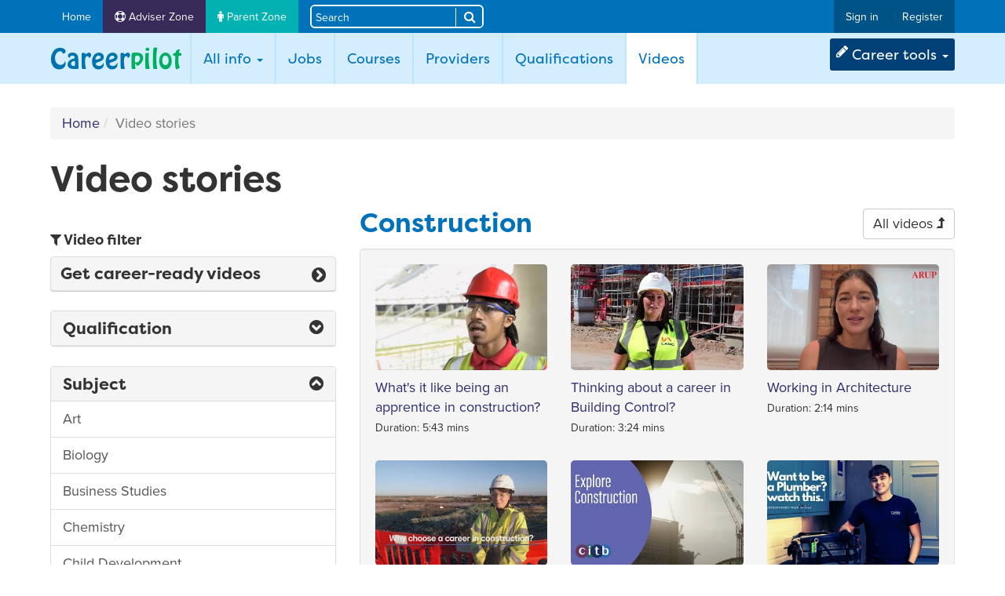

--- FILE ---
content_type: text/html; charset=utf-8
request_url: https://careerpilot.org.uk/stories/subject/construction
body_size: 7982
content:
<!DOCTYPE html>
<html lang="en" dir="ltr">
<head>
	<meta charset="utf-8">
	<meta http-equiv="X-UA-Compatible" content="IE=edge">
	<meta name="viewport" content="width=device-width, initial-scale=1.0">
	<title>Careerpilot : Video stories</title>

	<script src="https://use.typekit.net/uho3por.js"></script>
	<script>try{Typekit.load({ async: true });}catch(e){}</script>

	<link type="text/css" rel="stylesheet" href="https://careerpilot.org.uk/assets/styles/css/bootstrap.min.css?1574939539" />
	<link type="text/css" rel="stylesheet" href="https://careerpilot.org.uk/assets/styles/css/font-awesome/css/font-awesome.min.css?1574939539" />
	<link type="text/css" rel="stylesheet" href="https://careerpilot.org.uk/assets/bower_components/Yamm3/yamm/yamm.css?1574939537" />
	<link type="text/css" rel="stylesheet" href="https://careerpilot.org.uk/assets/styles/css/public.css?1763465576" />
	<!-- HTML5 shim and Respond.js for IE8 support of HTML5 elements and media queries -->
	<!-- WARNING: Respond.js doesn't work if you view the page via file:// -->
	<!--[if lt IE 9]>
		<script src="https://cdn.jsdelivr.net/npm/html5shiv@3.7.3/dist/html5shiv.min.js"></script>
		<script src="https://cdn.jsdelivr.net/npm/respond.js@1.4.2/dest/respond.min.js"></script>
	<![endif]-->
	<!-- Hotjar Tracking Code for https://careerpilot.org.uk/ -->
		<script>(function(h,o,t,j,a,r){h.hj=h.hj||function(){(h.hj.q=h.hj.q||[]).push(arguments)};h._hjSettings={hjid:2944586,hjsv:6};a=o.getElementsByTagName('head')[0];r=o.createElement('script');r.async=1;r.src=t+h._hjSettings.hjid+j+h._hjSettings.hjsv;a.appendChild(r);})(window,document,'https://static.hotjar.com/c/hotjar-','.js?sv='); </script>
</head>
<body>
<a class="sr-only sr-only-focusable" href="#main">
  Skip to content
</a>
<!-- Google tag (gtag.js) -->
<script async src="https://www.googletagmanager.com/gtag/js?id=G-53TJK24K2S"></script>
<script>
  window.dataLayer = window.dataLayer || [];
  function gtag(){dataLayer.push(arguments);}
  gtag('js', new Date());

  gtag('config', 'G-53TJK24K2S');
</script>
<!--side-nav-->
<section class="navbar-default sidebar" role="navigation">
	<div class="sidebar-nav navbar-collapse">
		<header>
			<h4>
				Career Tools <i class="fa fa-pencil"></i>
			</h4>
		</header>

		<ul id="side-menu" class="nav in">
			<li>
				<a href="https://careerpilot.org.uk/career-tools">
					<span class="fa-stack fa-lg navtext-margin">
						<i class="fa fa-tachometer fa-fw"></i>
					</span>
					Dashboard
				</a>
			</li>
			<li>
				<a href="https://careerpilot.org.uk/skills-profile">
					<span class="fa-stack fa-lg navtext-margin">
						<i class="fa fa-map-o fa-fw"></i>
					</span>
					My Skills Profile
				</a>
			</li>
			<li>
				<a href="https://careerpilot.org.uk/my-subjects">
					<span class="fa-stack fa-lg navtext-margin">
						<i class="fa fa-book fa-fw"></i>
					</span>
					My Subjects
				</a>
			</li>
			<li>
				<a href="https://careerpilot.org.uk/my-job-sectors">
					<span class="fa-stack fa-lg navtext-margin">
						<i class="fa fa-suitcase fa-fw"></i>
					</span>
					My Job Sectors
				</a>
			</li>
			<li>
				<a href="https://careerpilot.org.uk/my-strengths-and-values">
					<span class="fa-stack fa-lg navtext-margin">
						<i class="fa fa-universal-access fa-fw"></i>
					</span>
					My Values
				</a>
			</li>
			<li>
				<a href="https://careerpilot.org.uk/my-qualifications">
					<span class="fa-stack fa-lg navtext-margin">
						<i class="fa  fa-certificate fa-fw"></i>
					</span>
					My Qualifications
				</a>
			</li>
			<li>
				<a href="https://careerpilot.org.uk/my-providers">
					<span class="fa-stack fa-lg navtext-margin">
						<i class="fa fa-university fa-fw"></i>
					</span>
					My Providers
				</a>
			</li>
			<li>
				<a href="https://careerpilot.org.uk/my-courses">
					<span class="fa-stack fa-lg navtext-margin">
						<i class="fa fa-graduation-cap fa-fw"></i>
					</span>
					My Courses
				</a>
			</li>
			<li>
				<a href="https://careerpilot.org.uk/my-bookmarks" id="user-bookmarks">
					<span class="fa-stack fa-lg navtext-margin">
						<i class="fa fa-bookmark-o fa-fw"></i>
					</span>
					My Bookmarks
				</a>
			</li>
			<li>
				<a href="https://careerpilot.org.uk/my-next-steps">
					<span class="fa-stack fa-lg navtext-margin">
						<i class="fa fa-compass fa-fw"></i>
					</span>
					My Next Steps
				</a>
			</li>
			<li>
				<a href="https://careerpilot.org.uk/my-action-points" id="user-action-plan">
					<span class="fa-stack fa-lg navtext-margin">
						<i class="fa fa-list-ol fa-fw"></i>
					</span>
					My Action Points
				</a>
			</li>
			<li>
				<a href="https://careerpilot.org.uk/my-opportunities" id="user-opportunities">
					<span class="fa-stack fa-lg navtext-margin">
						<i class="fa fa-tags fa-fw"></i>
					</span>
					My Opportunities
				</a>
			</li>
		</ul>

		<div class="margin-top ct-report-btn">
			<a href="https://careerpilot.org.uk/skills-profile/my-career-tools-report" class="btn btn-primary" title="View your career tools report">
				View your full report<br>
				<span>...&amp; year-end report</span>
			</a>
		</div>
	</div>
</section>
<!--end side-nav-->

<div id="page-wrapper">


<nav class="navbar-topnav">
	<div class="container-fluid title-banner" id="page-top">
		<div class="brand-sml">
			<a class="navbar-brand logo-sml" href="https://careerpilot.org.uk/">Careerpilot</a>
		</div>
		<ul class="nav navbar-nav zone-links">
			<li id="home-link"><a href="https://careerpilot.org.uk/">Home</a></li>
			<li class="zone-adviser"><a href="https://careerpilot.org.uk/adviser-zone"><i class="fa fa-life-ring" aria-hidden="true"></i> Adviser Zone</a></li>
			<li class="zone-parents"><a href="https://careerpilot.org.uk/parent-zone"><i class="fa fa-male" aria-hidden="true"></i> Parent Zone</a></li>
		</ul>

		<form class="navbar-form navbar-left searchbar" role="search" action="https://careerpilot.org.uk/search" method="get">
			<div id="custom-search-input">
				<div class="input-group">
					<input name="q" type="text" aria-label="Search site" class="form-control search-input input-sm" placeholder="Search">
					<span class="input-group-btn">
						<button class="btn btn-info btn-sm" type="submit">
							<i class="fa fa-search" aria-hidden="true"></i>
							<span class="sr-only">Search</span>
						</button>
					</span>
				</div>
			</div>
		</form>

		<ul class="nav navbar-nav pull-right reg-links">

			<li><a href="https://careerpilot.org.uk/login">Sign in</a></li>
			<li><a href="https://careerpilot.org.uk/register">Register</a></li>
		</ul>
	</div>
</nav>

<div class="container-fluid title-banner nav-bg">
	<!-- Primary nav -->
	<nav class="navbar navbar-default" id="primary-nav">
		<!-- Brand and toggle get grouped for better mobile display -->
		<div class="navbar-header">
			<button type="button" class="navbar-toggle menubar collapsed" data-toggle="collapse" data-target="#full-width-nav" aria-expanded="false">
				<span class="sr-only">Toggle navigation</span>
				<span class="icon-bar"></span>
				<span class="icon-bar"></span>
				<span class="icon-bar"></span>
				<span class="menu">Menu</span>
			</button>
			<div class="navbar-header brand">
				<a class="navbar-brand logo" href="https://careerpilot.org.uk/">Careerpilot</a>
			</div>
		</div>

		<div class="collapse navbar-collapse yamm" id="full-width-nav">
			<ul class="nav navbar-nav">
				<li class="dropdown  dd-over">
					<a class="dropdown-toggle" data-toggle="dropdown" role="button" aria-haspopup="true" aria-expanded="false" href="https://careerpilot.org.uk/information">All info <span class="caret"></span></a>
					<ul class="dropdown-menu mainnav-dropdown">
						<li>
							<div class="yamm-content">
								<div class="row">
									<div class="col-md-12">
										<div class="panel-group dd-start-links" id="accordion" role="tablist" aria-multiselectable="true">
											<div class="panel panel-default">
												<div class="panel-heading" role="tab" id="startHeadingOne">
												<h4 class="panel-title">
													<a role="button" data-toggle="collapse" data-parent="#accordion" href="#startOne" aria-controls="startOne">
														<i class="fa fa-chevron-down pull-right" aria-hidden="true"></i>
														Start with you...
													</a>
												</h4>
												</div>
												<div id="startOne" class="panel-collapse collapse" role="tabpanel" aria-labelledby="startOne">
													<div class="panel-body">
														<ul>
															<li><a href="https://careerpilot.org.uk/stories/get-career-ready"><i class="fa fa-angle-right pull-right" aria-hidden="true"></i>How to get career ready (videos)</a></li>
															<li><a href="https://careerpilot.org.uk/information/help-and-support/start-here-by-year-group"><i class="fa fa-angle-right pull-right" aria-hidden="true"></i>Activities for your age</a></li>
															<li><a href="https://careerpilot.org.uk/information/help-and-support/quizzes-that-match-your-skills-and-interests-to-jobs"><i class="fa fa-angle-right pull-right" aria-hidden="true"></i>Quizzes to get you started</a></li>
															<li><a href="https://careerpilot.org.uk/job-sectors/subjects"><i class="fa fa-angle-right pull-right" aria-hidden="true"></i>Start with a subject</a></li>
															<li><a href="https://careerpilot.org.uk/job-sectors/strengths-and-values"><i class="fa fa-angle-right pull-right" aria-hidden="true"></i>Start with what’s important to you</a></li>
															<li><a href="https://careerpilot.org.uk/skills-profile"><i class="fa fa-angle-right pull-right" aria-hidden="true"></i>Make your skills profile</a></li>
															<li><a href="https://careerpilot.org.uk/qualifications"><i class="fa fa-angle-right pull-right" aria-hidden="true"></i>Plan your qualifications</a></li>
															<li><a href="https://careerpilot.org.uk/information/buzz-quiz"><i class="fa fa-angle-right pull-right" aria-hidden="true"></i>Start with your personality - Buzz Quiz</a></li>
														</ul>
													</div>
												</div>
											</div>

											<div class="panel panel-default">
												<div class="panel-heading" role="tab" id="startHeadingTwo">
												<h4 class="panel-title">
													<a role="button" data-toggle="collapse" data-parent="#accordion" href="#startTwo" aria-expanded="true" aria-controls="startTwo">
													<i class="fa fa-chevron-down pull-right" aria-hidden="true"></i>
													Explore your options...
													</a>
												</h4>
												</div>
												<div id="startTwo" class="panel-collapse collapse" role="tabpanel" aria-labelledby="startTwo">
													<div class="panel-body">
														<ul>
															<li><a href="https://careerpilot.org.uk/information/your-choices-at-14"><i class="fa fa-angle-right pull-right" aria-hidden="true"></i>Choices at 14+</a></li>
															<li><a href="https://careerpilot.org.uk/information/your-choices-at-16"><i class="fa fa-angle-right pull-right" aria-hidden="true"></i>Choices at 16+</a></li>
															<li><a href="https://careerpilot.org.uk/information/your-choices-at-18"><i class="fa fa-angle-right pull-right" aria-hidden="true"></i>Choices at 18+</a></li>
															<li><a href="https://careerpilot.org.uk/job-sectors"><i class="fa fa-angle-right pull-right" aria-hidden="true"></i>Search jobs</a></li>
															<li><a href="https://careerpilot.org.uk/courses"><i class="fa fa-angle-right pull-right" aria-hidden="true"></i>Search courses</a></li>
															<li><a href="https://careerpilot.org.uk/courses/apprenticeships"><i class="fa fa-angle-right pull-right" aria-hidden="true"></i>Find apprenticeships</a></li>
															<li><a href="https://careerpilot.org.uk/providers"><i class="fa fa-angle-right pull-right" aria-hidden="true"></i>Find providers</a></li>
															<li><a href="https://careerpilot.org.uk/stories"><i class="fa fa-angle-right pull-right" aria-hidden="true"></i>View real stories</a></li>
															<li><a href="https://careerpilot.org.uk/qualifications"><i class="fa fa-angle-right pull-right" aria-hidden="true"></i>See qualifications by level</a></li>
														</ul>
													</div>
												</div>
											</div>

											<div class="panel panel-default">
												<div class="panel-heading" role="tab" id="startHeadingThree">
													<h4 class="panel-title">
														<a role="button" data-toggle="collapse" data-parent="#accordion" href="#startThree" aria-expanded="true" aria-controls="startThree"><i class="fa fa-chevron-down pull-right" aria-hidden="true"></i>
														Plan your next steps...
														</a>
													</h4>
												</div>
												<div id="startThree" class="panel-collapse collapse" role="tabpanel" aria-labelledby="startThree">
													<div class="panel-body">
														<ul>
															<li><a href="https://careerpilot.org.uk/skills-profile/my-career-tools-report"><i class="fa fa-angle-right pull-right" aria-hidden="true"></i>Download/view your full report</a></li>
															<li><a href="https://careerpilot.org.uk/skills-profile"><i class="fa fa-angle-right pull-right" aria-hidden="true"></i>Use your skills profile to apply</a></li>
															<li><a href="https://careerpilot.org.uk/career-tools"><i class="fa fa-angle-right pull-right" aria-hidden="true"></i>View your dashboard summary</a></li>
															<li><a href="https://careerpilot.org.uk/my-action-points"><i class="fa fa-angle-right pull-right" aria-hidden="true"></i>Use the action planner</a></li>
														</ul>
													</div>
												</div>
											</div>
										</div>
									</div>
								</div>

								<div class="row">
									<div class="col-md-6">
										<h4>Explore information</h4>
										<ul>
											<li><a href="https://careerpilot.org.uk/information/places-to-study"><i class="fa fa-angle-right" aria-hidden="true"></i> <span>Places to study</span></a></li>
											<li><a href="https://careerpilot.org.uk/information/money-matters"><i class="fa fa-angle-right" aria-hidden="true"></i> <span>Money matters</span></a></li>
											<li><a href="https://careerpilot.org.uk/information/help-and-support"><i class="fa fa-angle-right" aria-hidden="true"></i> <span>Other support</span></a></li>
											<li><a href="https://careerpilot.org.uk/information/volunteering"><i class="fa fa-angle-right" aria-hidden="true"></i> <span>Volunteering</span></a></li>
											<li><a href="https://careerpilot.org.uk/information/in-care-care-leavers"><i class="fa fa-angle-right" aria-hidden="true"></i> <span>In care/Care leavers</span></a></li>
											<li><a href="https://careerpilot.org.uk/information/home-educated"><i class="fa fa-angle-right" aria-hidden="true"></i> <span>Home educated</span></a></li>
											<li><a href="https://careerpilot.org.uk/information/disabilities-support"><i class="fa fa-angle-right" aria-hidden="true"></i> <span>SEND</span></a></li>
											<li><a href="https://careerpilot.org.uk/information/refugees"><i class="fa fa-angle-right" aria-hidden="true"></i> <span>Refugees</span></a></li>
											<li><a href="https://careerpilot.org.uk/information/military"><i class="fa fa-angle-right" aria-hidden="true"></i> <span>Military</span></a></li>
											<li><a href="https://careerpilot.org.uk/information/wellbeing"><i class="fa fa-angle-right" aria-hidden="true"></i> <span>Wellbeing</span></a></li>
										</ul>
									</div>
									<div class="col-md-6">
										<h4>Explore pathways</h4>
										<ul>
											<li><a href="https://careerpilot.org.uk/information/your-choices-at-14"><i class="fa fa-angle-right" aria-hidden="true"></i> <span>Your choices at 14</span></a></li>
											<li><a href="https://careerpilot.org.uk/information/your-choices-at-16"><i class="fa fa-angle-right" aria-hidden="true"></i> <span>Your choices at 16</span></a></li>
											<li><a href="https://careerpilot.org.uk/information/your-choices-at-18"><i class="fa fa-angle-right" aria-hidden="true"></i> <span>Your choices at 18</span></a></li>
											<li><a href="https://careerpilot.org.uk/information/gcses"><i class="fa fa-angle-right" aria-hidden="true"></i> <span>GCSEs</span></a></li>
											<li><a href="https://careerpilot.org.uk/information/vocational-qualifications"><i class="fa fa-angle-right" aria-hidden="true"></i> <span>Vocational qualifications</span></a></li>
											<li><a href="https://careerpilot.org.uk/information/a-levels"><i class="fa fa-angle-right" aria-hidden="true"></i> <span>A Levels</span></a></li>
											<li><a href="https://careerpilot.org.uk/information/apprenticeships"><i class="fa fa-angle-right" aria-hidden="true"></i> <span>Apprenticeships</span></a></li>
											<li><a href="https://careerpilot.org.uk/information/further-education-at-16"><i class="fa fa-angle-right" aria-hidden="true"></i> <span>Further education at 16+</span></a></li>
											<li><a href="https://careerpilot.org.uk/information/higher-education-at-18"><i class="fa fa-angle-right" aria-hidden="true"></i> <span>Higher education at 18+</span></a></li>
											<li><a href="https://careerpilot.org.uk/information/working-and-learning"><i class="fa fa-angle-right" aria-hidden="true"></i> <span>Working and learning</span></a></li>
											<li><a href="https://careerpilot.org.uk/information/a-job-or-career"><i class="fa fa-angle-right" aria-hidden="true"></i> <span>Finding work experience or a job</span></a></li>
										</ul>
									</div>
								</div>
							</div>
						</li>
					</ul>
				</li>
				<li >
					<a href="https://careerpilot.org.uk/job-sectors">Jobs</a>
				</li>
				<li >
					<a href="https://careerpilot.org.uk/courses">Courses</a>
				</li>
				<li >
					<a href="https://careerpilot.org.uk/providers">Providers</a>
				</li>
				<li >
					<a href="https://careerpilot.org.uk/qualifications">Qualifications</a>
				</li>
				<li  class="active">
					<a href="https://careerpilot.org.uk/stories">Videos <span class="sr-only">(current)</span></a>
				</li>
			</ul>

			<ul id="ct-link" class="nav navbar-nav pull-right">
				<li class="dropdown">
					<a class="dropdown-toggle" data-toggle="dropdown" href="#" role="button" aria-haspopup="true" aria-expanded="false">
						<i class="fa fa-pencil pull-left"></i>
						Career tools <span class="caret"></span>
					</a>
					<ul class="dropdown-menu dropdown-menu-right mainnav-dropdown">
						<li>
							<a href="https://careerpilot.org.uk/career-tools">
								<span class="fa-stack fa-lg navtext-margin">
									<i class="fa fa-tachometer fa-1x fa-stack-1x"></i>
								</span>
								Dashboard
							</a>
						</li>
						<li>
							<a href="https://careerpilot.org.uk/skills-profile">
								<span class="fa-stack fa-lg navtext-margin">
									<i class="fa fa-map-o fa-1x fa-stack-1x"></i>
								</span>
								My Skills Profile
							</a>
						</li>
						<li>
							<a href="https://careerpilot.org.uk/my-subjects">
								<span class="fa-stack fa-lg navtext-margin">
									<i class="fa fa-book fa-1x fa-stack-1x"></i>
								</span>
								My Subjects
							</a>
						</li>
						<li>
							<a href="https://careerpilot.org.uk/my-job-sectors">
								<span class="fa-stack fa-lg navtext-margin">
									<i class="fa fa-suitcase fa-1x fa-stack-1x"></i>
								</span>
								My Job Sectors
							</a>
						</li>
						<li>
							<a href="https://careerpilot.org.uk/my-strengths-and-values">
								<span class="fa-stack fa-lg navtext-margin">
									<i class="fa fa-universal-access fa-1x fa-stack-1x"></i>
								</span>
								My Values
							</a>
						</li>
						<li>
							<a href="https://careerpilot.org.uk/my-qualifications">
								<span class="fa-stack fa-lg navtext-margin">
									<i class="fa fa-certificate fa-1x fa-stack-1x"></i>
								</span>
								My Qualifications
							</a>
						</li>
						<li>
							<a href="https://careerpilot.org.uk/my-providers">
								<span class="fa-stack fa-lg navtext-margin">
									<i class="fa fa-university fa-1x fa-stack-1x"></i>
								</span>
								My Providers
							</a>
						</li>
						<li>
							<a href="https://careerpilot.org.uk/my-courses">
								<span class="fa-stack fa-lg navtext-margin">
									<i class="fa fa-graduation-cap fa-1x fa-stack-1x"></i>
								</span>
								My Courses
							</a>
						</li>
						<li>
							<a href="https://careerpilot.org.uk/my-bookmarks">
								<span class="fa-stack fa-lg navtext-margin">
									<i class="fa fa-bookmark-o fa-1x fa-stack-1x"></i>
								</span>
								My Bookmarks
							</a>
						</li>
						<li>
							<a href="https://careerpilot.org.uk/my-next-steps">
								<span class="fa-stack fa-lg navtext-margin">
									<i class="fa fa-compass fa-1x fa-stack-1x"></i>
								</span>
								My Next Steps
							</a>
						</li>
						<li>
							<a href="https://careerpilot.org.uk/my-action-points">
								<span class="fa-stack fa-lg navtext-margin">
									<i class="fa fa-list-ol fa-1x fa-stack-1x"></i>
								</span>
								My Action Points
								</a>
							</li>
							<li>
								<a href="https://careerpilot.org.uk/my-opportunities" id="user-opportunities">
									<span class="fa-stack fa-lg navtext-margin">
										<i class="fa fa-tags fa-fw"></i>
									</span>
									My Opportunities
								</a>
							</li>
							<li>
								<a href="https://careerpilot.org.uk/skills-profile/my-career-tools-report" title="View your career tools report">
									<span class="fa-stack fa-lg navtext-margin">
										<i class="fa fa-download fa-1x fa-stack-1x"></i>
									</span>
									View full report
								</a>
							</li>
						</ul>
					</li>
				</ul>

			<!--zone links added only to be seen for mobile view-->
			<ul class="zone-links-mobile">
				<li><a href="https://careerpilot.org.uk/adviser-zone"><i class="fa fa-life-ring" aria-hidden="true"></i> Adviser Zone</a></li>

				<li><a href="https://careerpilot.org.uk/parent-zone"><i class="fa fa-male" aria-hidden="true"></i> Parent Zone</a></li>
			</ul>
			<!--end zone links-->

			<div id="google_translate_element"></div>
<script type="text/javascript">
	function googleTranslateElementInit() {
	new google.translate.TranslateElement({pageLanguage:'en', layout:google.translate.TranslateElement.InlineLayout.SIMPLE, gaTrack:true, gaId:'UA-27125281-1'}, 'google_translate_element');
}
</script>

		</div>
		<!-- /.navbar-collapse -->

	</nav>
</div>
<!-- /.container-fluid-->
	<div class="container-fluid">
		<div class="row">
			<div class="col-md-12">
				<nav id="breadcrumb-nav">
					<ol class="breadcrumb"><li><a href="https://careerpilot.org.uk/">Home</a></li><li class="active">Video stories</li> </ol>				</nav>
			</div>
		</div>
	</div>

	<div class="container-fluid container-wrapper" id="main">
		<div class="row">
	<div class="col-md-12">
		<header role="heading">
			<h1>Video stories</h1>
		</header>
	</div>
</div>

<div class="row">

	<div class="col-md-4">

		<section id="filter-list" class="video-filter">
			<h5><i class="fa fa-filter" aria-hidden="true"></i> Video filter</h5>

			<a class="btn btn-direct-filter btn-block" href="https://careerpilot.org.uk/stories/get-career-ready"><i class="fa pull-right fa-chevron-circle-right" aria-hidden="true"></i> Get career-ready videos</a>
			<div class="panel panel-default">
				<div class="panel-heading">
					<h3 class="panel-title">
												<a  class="collapsed" role="button" data-toggle="collapse" data-parent="#filter-list" href="#collapseCategory" aria-expanded="false" aria-controls="collapseCategory">
							<i class="fa pull-right fa-chevron-circle-down" aria-hidden="true"></i>
							Qualification
					</a>
					</h3>
				</div>
				<div id="collapseCategory" class="panel-collapse collapse" role="tabpanel" >
					<div class="list-group">
<a class="list-group-item" href="https://careerpilot.org.uk/stories/category/a-levels">A Levels</a>
<a class="list-group-item" href="https://careerpilot.org.uk/stories/category/access-to-higher-education">Access to Higher Education</a>
<a class="list-group-item" href="https://careerpilot.org.uk/stories/category/apprenticeships">Apprenticeships</a>
<a class="list-group-item" href="https://careerpilot.org.uk/stories/category/btec-and-vocational-qualifications">BTEC and vocational qualifications</a>
<a class="list-group-item" href="https://careerpilot.org.uk/stories/category/foundation-degrees">Foundation Degrees</a>
<a class="list-group-item" href="https://careerpilot.org.uk/stories/category/foundation-year">Foundation Year</a>
<a class="list-group-item" href="https://careerpilot.org.uk/stories/category/gcses">GCSEs</a>
<a class="list-group-item" href="https://careerpilot.org.uk/stories/category/higher-and-degree-apprenticeships">Higher and Degree Apprenticeships</a>
<a class="list-group-item" href="https://careerpilot.org.uk/stories/category/higher-education-videos">Higher Education videos</a>
<a class="list-group-item" href="https://careerpilot.org.uk/stories/category/honours-degrees">Honours Degrees</a>
<a class="list-group-item" href="https://careerpilot.org.uk/stories/category/online-career-sessions">Online career sessions</a>
<a class="list-group-item" href="https://careerpilot.org.uk/stories/category/post-graduate-degrees">Post Graduate Degrees</a>
<a class="list-group-item" href="https://careerpilot.org.uk/stories/category/progression-to-he-from-apprenticeships">Progression to HE from Apprenticeships</a>
<a class="list-group-item" href="https://careerpilot.org.uk/stories/category/student-finance">Student Finance</a>
<a class="list-group-item" href="https://careerpilot.org.uk/stories/category/t-levels">T Levels</a>
<a class="list-group-item" href="https://careerpilot.org.uk/stories/category/work-experience">Work experience</a>
					</div>
				</div>
			</div>

			<div class="panel panel-default">
				<div class="panel-heading">
					<h3 class="panel-title">
												<a  role="button" data-toggle="collapse" data-parent="#filter-list" href="#collapseSubjects" aria-expanded="true" aria-controls="collapseSubjects">
							<i class="fa pull-right fa-chevron-circle-up" aria-hidden="true"></i>
							Subject
						</a>
					</h3>
				</div>

				<div id="collapseSubjects" class="panel-collapse collapse in" role="tabpanel">
					<div class="list-group">
<a class="list-group-item" href="https://careerpilot.org.uk/stories/subject/art">Art</a>
<a class="list-group-item" href="https://careerpilot.org.uk/stories/subject/biology">Biology</a>
<a class="list-group-item" href="https://careerpilot.org.uk/stories/subject/business-studies">Business Studies</a>
<a class="list-group-item" href="https://careerpilot.org.uk/stories/subject/chemistry">Chemistry</a>
<a class="list-group-item" href="https://careerpilot.org.uk/stories/subject/child-development">Child Development</a>
<a class="list-group-item" href="https://careerpilot.org.uk/stories/subject/computing">Computing</a>
<a class="list-group-item" href="https://careerpilot.org.uk/stories/subject/construction">Construction</a>
<a class="list-group-item" href="https://careerpilot.org.uk/stories/subject/dance">Dance</a>
<a class="list-group-item" href="https://careerpilot.org.uk/stories/subject/drama">Drama</a>
<a class="list-group-item" href="https://careerpilot.org.uk/stories/subject/economics">Economics</a>
<a class="list-group-item" href="https://careerpilot.org.uk/stories/subject/english">English</a>
<a class="list-group-item" href="https://careerpilot.org.uk/stories/subject/food-gcse-only">Food (GCSE only)</a>
<a class="list-group-item" href="https://careerpilot.org.uk/stories/subject/geography">Geography</a>
<a class="list-group-item" href="https://careerpilot.org.uk/stories/subject/graphics">Graphics</a>
<a class="list-group-item" href="https://careerpilot.org.uk/stories/subject/health-social-care">Health &amp; Social Care</a>
<a class="list-group-item" href="https://careerpilot.org.uk/stories/subject/history">History</a>
<a class="list-group-item" href="https://careerpilot.org.uk/stories/subject/languages">Languages</a>
<a class="list-group-item" href="https://careerpilot.org.uk/stories/subject/law">Law</a>
<a class="list-group-item" href="https://careerpilot.org.uk/stories/subject/maths">Maths</a>
<a class="list-group-item" href="https://careerpilot.org.uk/stories/subject/media-studies">Media Studies</a>
<a class="list-group-item" href="https://careerpilot.org.uk/stories/subject/music">Music</a>
<a class="list-group-item" href="https://careerpilot.org.uk/stories/subject/pe">PE</a>
<a class="list-group-item" href="https://careerpilot.org.uk/stories/subject/philosophy-ethics">Philosophy &amp; Ethics</a>
<a class="list-group-item" href="https://careerpilot.org.uk/stories/subject/photography">Photography</a>
<a class="list-group-item" href="https://careerpilot.org.uk/stories/subject/physics">Physics</a>
<a class="list-group-item" href="https://careerpilot.org.uk/stories/subject/politics">Politics</a>
<a class="list-group-item" href="https://careerpilot.org.uk/stories/subject/product-design">Product Design</a>
<a class="list-group-item" href="https://careerpilot.org.uk/stories/subject/psychology">Psychology</a>
<a class="list-group-item" href="https://careerpilot.org.uk/stories/subject/science">Science</a>
<a class="list-group-item" href="https://careerpilot.org.uk/stories/subject/sociology">Sociology</a>
<a class="list-group-item" href="https://careerpilot.org.uk/stories/subject/textiles">Textiles</a>
					</div>
				</div>
			</div>
			<div class="panel panel-default">
				<div class="panel-heading">
					<h3 class="panel-title">
												<a  class="collapsed" role="button" data-toggle="collapse" data-parent="#filter-list" href="#collapseProvider" aria-expanded="false" aria-controls="collapseProvider">
							<i class="fa pull-right fa-chevron-circle-down" aria-hidden="true"></i>
							Provider
						</a>
					</h3>
				</div>

				<div id="collapseProvider" class="panel-collapse collapse" role="tabpanel" >
					<div class="list-group">
<a class="list-group-item" href="https://careerpilot.org.uk/stories/provider/abingdon-witney-college">Abingdon &amp; Witney College</a>
<a class="list-group-item" href="https://careerpilot.org.uk/stories/provider/arts-university-plymouth">Arts University Plymouth</a>
<a class="list-group-item" href="https://careerpilot.org.uk/stories/provider/bath-college">Bath College</a>
<a class="list-group-item" href="https://careerpilot.org.uk/stories/provider/bath-spa-university">Bath Spa University</a>
<a class="list-group-item" href="https://careerpilot.org.uk/stories/provider/bridgwater-taunton-college">Bridgwater &amp; Taunton College</a>
<a class="list-group-item" href="https://careerpilot.org.uk/stories/provider/buckinghamshire-new-university">Buckinghamshire New University</a>
<a class="list-group-item" href="https://careerpilot.org.uk/stories/provider/city-of-bristol-college">City of Bristol College</a>
<a class="list-group-item" href="https://careerpilot.org.uk/stories/provider/falmouth-university">Falmouth University</a>
<a class="list-group-item" href="https://careerpilot.org.uk/stories/provider/oxford-brookes-university">Oxford Brookes University</a>
<a class="list-group-item" href="https://careerpilot.org.uk/stories/provider/plymouth-marjon-university">Plymouth Marjon University</a>
<a class="list-group-item" href="https://careerpilot.org.uk/stories/provider/royal-agricultural-university">Royal Agricultural University</a>
<a class="list-group-item" href="https://careerpilot.org.uk/stories/provider/sparsholt-college">Sparsholt College</a>
<a class="list-group-item" href="https://careerpilot.org.uk/stories/provider/university-centre-weston">University Centre Weston</a>
<a class="list-group-item" href="https://careerpilot.org.uk/stories/provider/university-of-bath">University of Bath</a>
<a class="list-group-item" href="https://careerpilot.org.uk/stories/provider/university-of-bristol">University of Bristol</a>
<a class="list-group-item" href="https://careerpilot.org.uk/stories/provider/university-of-exeter">University of Exeter</a>
<a class="list-group-item" href="https://careerpilot.org.uk/stories/provider/university-of-gloucestershire">University of Gloucestershire</a>
<a class="list-group-item" href="https://careerpilot.org.uk/stories/provider/university-of-oxford">University of Oxford</a>
<a class="list-group-item" href="https://careerpilot.org.uk/stories/provider/university-of-plymouth">University of Plymouth</a>
<a class="list-group-item" href="https://careerpilot.org.uk/stories/provider/university-of-portsmouth">University of Portsmouth</a>
<a class="list-group-item" href="https://careerpilot.org.uk/stories/provider/university-of-reading">University of Reading</a>
<a class="list-group-item" href="https://careerpilot.org.uk/stories/provider/university-of-the-west-of-england">University of the West of England</a>
					</div>
				</div>
			</div>
			<div class="panel panel-default">
				<div class="panel-heading">
					<h3 class="panel-title">
												<a  class="collapsed" role="button" data-toggle="collapse" data-parent="#filter-list" href="#collapseJobsector" aria-expanded="false" aria-controls="collapseJobsector">
							<i class="fa pull-right fa-chevron-circle-down" aria-hidden="true"></i>
							Job sector
						</a>
					</h3>
				</div>

				<div id="collapseJobsector" class="panel-collapse collapse" role="tabpanel" >
					<div class="list-group">
<a class="list-group-item" href="https://careerpilot.org.uk/stories/jobsector/admin-hr-legal">Admin, HR, legal</a>
<a class="list-group-item" href="https://careerpilot.org.uk/stories/jobsector/agriculture">Agriculture</a>
<a class="list-group-item" href="https://careerpilot.org.uk/stories/jobsector/animal">Animal</a>
<a class="list-group-item" href="https://careerpilot.org.uk/stories/jobsector/armed-forces">Armed forces</a>
<a class="list-group-item" href="https://careerpilot.org.uk/stories/jobsector/arts-crafts">Arts &amp; crafts</a>
<a class="list-group-item" href="https://careerpilot.org.uk/stories/jobsector/beauty-makeup">Beauty &amp; makeup</a>
<a class="list-group-item" href="https://careerpilot.org.uk/stories/jobsector/childcare">Childcare</a>
<a class="list-group-item" href="https://careerpilot.org.uk/stories/jobsector/customer-services">Customer services</a>
<a class="list-group-item" href="https://careerpilot.org.uk/stories/jobsector/data-network">Data &amp; network</a>
<a class="list-group-item" href="https://careerpilot.org.uk/stories/jobsector/design">Design</a>
<a class="list-group-item" href="https://careerpilot.org.uk/stories/jobsector/design-planning">Design &amp; planning</a>
<a class="list-group-item" href="https://careerpilot.org.uk/stories/jobsector/distribution">Distribution</a>
<a class="list-group-item" href="https://careerpilot.org.uk/stories/jobsector/education">Education</a>
<a class="list-group-item" href="https://careerpilot.org.uk/stories/jobsector/emergency">Emergency</a>
<a class="list-group-item" href="https://careerpilot.org.uk/stories/jobsector/engineering-design">Engineering design</a>
<a class="list-group-item" href="https://careerpilot.org.uk/stories/jobsector/environment">Environment</a>
<a class="list-group-item" href="https://careerpilot.org.uk/stories/jobsector/events">Events</a>
<a class="list-group-item" href="https://careerpilot.org.uk/stories/jobsector/fashion-textiles">Fashion &amp; textiles</a>
<a class="list-group-item" href="https://careerpilot.org.uk/stories/jobsector/finance-accounting">Finance &amp; accounting</a>
<a class="list-group-item" href="https://careerpilot.org.uk/stories/jobsector/fishing">Fishing</a>
<a class="list-group-item" href="https://careerpilot.org.uk/stories/jobsector/food-drink">Food &amp; drink</a>
<a class="list-group-item" href="https://careerpilot.org.uk/stories/jobsector/games">Games</a>
<a class="list-group-item" href="https://careerpilot.org.uk/stories/jobsector/government">Government</a>
<a class="list-group-item" href="https://careerpilot.org.uk/stories/jobsector/hair">Hair</a>
<a class="list-group-item" href="https://careerpilot.org.uk/stories/jobsector/hotels">Hotels</a>
<a class="list-group-item" href="https://careerpilot.org.uk/stories/jobsector/law">Law</a>
<a class="list-group-item" href="https://careerpilot.org.uk/stories/jobsector/leisure">Leisure</a>
<a class="list-group-item" href="https://careerpilot.org.uk/stories/jobsector/logistics">Logistics</a>
<a class="list-group-item" href="https://careerpilot.org.uk/stories/jobsector/maintenance">Maintenance</a>
<a class="list-group-item" href="https://careerpilot.org.uk/stories/jobsector/manufacturing">Manufacturing</a>
<a class="list-group-item" href="https://careerpilot.org.uk/stories/jobsector/marine-careers">Marine careers</a>
<a class="list-group-item" href="https://careerpilot.org.uk/stories/jobsector/maths">Maths</a>
<a class="list-group-item" href="https://careerpilot.org.uk/stories/jobsector/media">Media</a>
<a class="list-group-item" href="https://careerpilot.org.uk/stories/jobsector/medical">Medical</a>
<a class="list-group-item" href="https://careerpilot.org.uk/stories/jobsector/new-energy">New energy</a>
<a class="list-group-item" href="https://careerpilot.org.uk/stories/jobsector/on-site">On-site</a>
<a class="list-group-item" href="https://careerpilot.org.uk/stories/jobsector/online-distribution">Online &amp; distribution</a>
<a class="list-group-item" href="https://careerpilot.org.uk/stories/jobsector/performing-arts">Performing arts</a>
<a class="list-group-item" href="https://careerpilot.org.uk/stories/jobsector/politics">Politics</a>
<a class="list-group-item" href="https://careerpilot.org.uk/stories/jobsector/port-management">Port management</a>
<a class="list-group-item" href="https://careerpilot.org.uk/stories/jobsector/property-management">Property management</a>
<a class="list-group-item" href="https://careerpilot.org.uk/stories/jobsector/recycling">Recycling</a>
<a class="list-group-item" href="https://careerpilot.org.uk/stories/jobsector/retail">Retail</a>
<a class="list-group-item" href="https://careerpilot.org.uk/stories/jobsector/sales-marketing">Sales &amp; marketing</a>
<a class="list-group-item" href="https://careerpilot.org.uk/stories/jobsector/science">Science</a>
<a class="list-group-item" href="https://careerpilot.org.uk/stories/jobsector/security">Security</a>
<a class="list-group-item" href="https://careerpilot.org.uk/stories/jobsector/social-care">Social care</a>
<a class="list-group-item" href="https://careerpilot.org.uk/stories/jobsector/social-media">Social media</a>
<a class="list-group-item" href="https://careerpilot.org.uk/stories/jobsector/software-systems">Software &amp; systems</a>
<a class="list-group-item" href="https://careerpilot.org.uk/stories/jobsector/sports">Sports</a>
<a class="list-group-item" href="https://careerpilot.org.uk/stories/jobsector/stem">STEM</a>
<a class="list-group-item" href="https://careerpilot.org.uk/stories/jobsector/therapy">Therapy</a>
<a class="list-group-item" href="https://careerpilot.org.uk/stories/jobsector/tourism">Tourism</a>
<a class="list-group-item" href="https://careerpilot.org.uk/stories/jobsector/training">Training</a>
<a class="list-group-item" href="https://careerpilot.org.uk/stories/jobsector/transport">Transport</a>
<a class="list-group-item" href="https://careerpilot.org.uk/stories/jobsector/water-gas-oil-etc">Water, gas, oil, etc.</a>
<a class="list-group-item" href="https://careerpilot.org.uk/stories/jobsector/wellbeing">Wellbeing</a>
					</div>
				</div>
			</div>

			<a class="btn btn-direct-filter btn-block" href="https://careerpilot.org.uk/stories/green-jobs">
				<i class="fa pull-right fa-chevron-circle-right" aria-hidden="true"></i> Green jobs
			</a>

		</section>
	</div>

	<div class="col-md-8">
		<div class="row clearfix">
			<h2 class="col-sm-9" style="margin-top:0">Construction</h2>

			<p class="col-sm-3 text-right">
				<a class="btn btn-default" href="https://careerpilot.org.uk/stories">All videos <i class="fa fa-level-up"></i></a>			</p>
		</div>
		<section id="video-list" class="well sectors">

			<div class="row">
				<div class="col-sm-6 col-md-4">
					<article>
						<a href="https://careerpilot.org.uk/stories/what-s-it-like-being-an-apprentice-in-construction">
														<span class="vid-thumb" style="background:url(https://i.ytimg.com/vi/T5ONRO9vU40/mqdefault.jpg) no-repeat center center; overflow:hidden; background-size:cover;">
								<span><!--empty span to hold height-->
								</span>
							</span>
														<span class="title">What&#039;s it like being an apprentice in construction?</span>
							<span class="duration">Duration: 5:43 mins</span>
						</a>
					</article>
				</div>
				<div class="col-sm-6 col-md-4">
					<article>
						<a href="https://careerpilot.org.uk/stories/thinking-about-a-career-in-building-control">
														<span class="vid-thumb" style="background:url(https://i.ytimg.com/vi/nretobF2duE/mqdefault.jpg) no-repeat center center; overflow:hidden; background-size:cover;">
								<span><!--empty span to hold height-->
								</span>
							</span>
														<span class="title">Thinking about a career in Building Control?</span>
							<span class="duration">Duration: 3:24 mins</span>
						</a>
					</article>
				</div>
				<div class="col-sm-6 col-md-4">
					<article>
						<a href="https://careerpilot.org.uk/stories/working-in-architecture">
														<span class="vid-thumb" style="background:url(https://i.ytimg.com/vi/KTGe-HJFnlg/mqdefault.jpg) no-repeat center center; overflow:hidden; background-size:cover;">
								<span><!--empty span to hold height-->
								</span>
							</span>
														<span class="title">Working in Architecture</span>
							<span class="duration">Duration: 2:14 mins</span>
						</a>
					</article>
				</div>
				<div class="col-sm-6 col-md-4">
					<article>
						<a href="https://careerpilot.org.uk/stories/why-choose-a-career-in-construction">
														<span class="vid-thumb" style="background:url(https://i.ytimg.com/vi/J8sS26x2dZo/mqdefault.jpg) no-repeat center center; overflow:hidden; background-size:cover;">
								<span><!--empty span to hold height-->
								</span>
							</span>
														<span class="title">Why choose a career in construction?</span>
							<span class="duration">Duration: 3:43 mins</span>
						</a>
					</article>
				</div>
				<div class="col-sm-6 col-md-4">
					<article>
						<a href="https://careerpilot.org.uk/stories/explore-construction-build-an-exciting-future">
														<span class="vid-thumb" style="background:url(https://i.ytimg.com/vi/KN93HgqE0sc/mqdefault.jpg) no-repeat center center; overflow:hidden; background-size:cover;">
								<span><!--empty span to hold height-->
								</span>
							</span>
														<span class="title">Explore construction - build an exciting future</span>
							<span class="duration">Duration: 3:24 mins</span>
						</a>
					</article>
				</div>
				<div class="col-sm-6 col-md-4">
					<article>
						<a href="https://careerpilot.org.uk/stories/day-in-the-life-of-a-plumber-apprentice">
														<span class="vid-thumb" style="background:url(https://i.ytimg.com/vi/P2RpK3Jv4jU/mqdefault.jpg) no-repeat center center; overflow:hidden; background-size:cover;">
								<span><!--empty span to hold height-->
								</span>
							</span>
														<span class="title">Day in the life of a plumber apprentice</span>
							<span class="duration">Duration: 2:01 mins</span>
						</a>
					</article>
				</div>
				<div class="col-sm-6 col-md-4">
					<article>
						<a href="https://careerpilot.org.uk/stories/cathedral-stonemason">
														<span class="vid-thumb" style="background:url(https://i.ytimg.com/vi/b62Zo_JfzwU/mqdefault.jpg) no-repeat center center; overflow:hidden; background-size:cover;">
								<span><!--empty span to hold height-->
								</span>
							</span>
														<span class="title">Cathedral Stonemason</span>
							<span class="duration">Duration: 0:44 mins</span>
						</a>
					</article>
				</div>
				<div class="col-sm-6 col-md-4">
					<article>
						<a href="https://careerpilot.org.uk/stories/career-advice-on-becoming-a-stonemason">
														<span class="vid-thumb" style="background:url(https://i.ytimg.com/vi/6duP8ac9iNo/mqdefault.jpg) no-repeat center center; overflow:hidden; background-size:cover;">
								<span><!--empty span to hold height-->
								</span>
							</span>
														<span class="title">Career Advice on becoming a Stonemason</span>
							<span class="duration">Duration: 4:06 mins</span>
						</a>
					</article>
				</div>
				<div class="col-sm-6 col-md-4">
					<article>
						<a href="https://careerpilot.org.uk/stories/metal-recycling">
														<span class="vid-thumb" style="background:url(https://i.ytimg.com/vi/MfUG4PSYcvg/mqdefault.jpg) no-repeat center center; overflow:hidden; background-size:cover;">
								<span><!--empty span to hold height-->
								</span>
							</span>
														<span class="title">Metal recycling</span>
							<span class="duration">Duration: 1:43 mins</span>
						</a>
					</article>
				</div>
				<div class="col-sm-6 col-md-4">
					<article>
						<a href="https://careerpilot.org.uk/stories/why-become-a-heat-pump-installer">
														<span class="vid-thumb" style="background:url(https://i.ytimg.com/vi/pvLeEKyo0LM/mqdefault.jpg) no-repeat center center; overflow:hidden; background-size:cover;">
								<span><!--empty span to hold height-->
								</span>
							</span>
														<span class="title">Why become a heat pump installer?</span>
							<span class="duration">Duration: 1:56 mins</span>
						</a>
					</article>
				</div>
				<div class="col-sm-6 col-md-4">
					<article>
						<a href="https://careerpilot.org.uk/stories/what-does-a-careers-in-building-services-engineering-look-like">
														<span class="vid-thumb" style="background:url(https://i.ytimg.com/vi/w2nesXzNRcU/mqdefault.jpg) no-repeat center center; overflow:hidden; background-size:cover;">
								<span><!--empty span to hold height-->
								</span>
							</span>
														<span class="title">What does a careers in building services engineering look like?</span>
							<span class="duration">Duration: 4:35 mins</span>
						</a>
					</article>
				</div>
				<div class="col-sm-6 col-md-4">
					<article>
						<a href="https://careerpilot.org.uk/stories/working-in-wind-energy">
														<span class="vid-thumb" style="background:url(https://i.ytimg.com/vi/okgIJEmaGE4/mqdefault.jpg) no-repeat center center; overflow:hidden; background-size:cover;">
								<span><!--empty span to hold height-->
								</span>
							</span>
														<span class="title">Working in wind energy</span>
							<span class="duration">Duration: 3:38 mins</span>
						</a>
					</article>
				</div>
			</div><!--/row-->
		</section>
	</div>
</div>

	</div>

	<footer class="footer">
		<div class="container-fluid">
			<div class="row">
			<div class="col-md-8 col-sm-12">
				<nav id="credits">
					<ul>
						<li>&copy; Careerpilot</li>
						<li><a href="https://careerpilot.org.uk/about">About</a></li>
						<li><a href="https://careerpilot.org.uk/terms-and-conditions">Terms and conditions</a></li>
						<li><a href="https://careerpilot.org.uk/data-policy">Data policy</a></li>
						<li><a href="https://careerpilot.org.uk/accessibility">Accessibility</a></li>
						<li><a href="mailto:?subject=I%20found%20this%20on%20Careerpilot%20and%20thought%20you%20might%20like%20it&amp;body=https%3A%2F%2Fcareerpilot.org.uk%2Fstories%2Fsubject%2Fconstruction">Send to a friend</a></li>
						<li><a href="http://www.floatdesign.net" target="_blank">Website by Float</a></li>
					</ul>
				</nav>
			</div>
			<div class="col-md-4 col-sm-12">
				<!--<nav id="social">
					<ul>
						<li>Follow us on</li>
						<li id="twitter">
							<a href="https://twitter.com/Careerpilot4SoE">
								<span class="sr-only">Twitter</span>
								<span class="fa-stack fa-lg" aria-hidden="true">
									<i class="fa fa-circle fa-stack-2x"></i>
									<i class="fa fa-twitter fa-stack-1x fa-inverse"></i>
								</span>
							</a>
						</li>
					</ul>
				</nav>-->
			</div>
		</div>
		<div class="row">
		<div class="col-sm-12">
			<p><img src="https://careerpilot.org.uk/assets/img/layout/matrix.png?1645609855" alt="" /></p>
		</div>
	</div>
</div>

	</footer>
</div>
<!-- /#page-wrapper-->

	<script type="text/javascript" src="https://careerpilot.org.uk/assets/bower_components/jquery/dist/jquery.min.js?1574939537"></script>
	<script type="text/javascript" src="https://careerpilot.org.uk/assets/bower_components/bootstrap/dist/js/bootstrap.min.js?1574939537"></script>
	<script type="text/javascript" src="https://careerpilot.org.uk/assets/bower_components/urijs/src/URI.min.js?1574939537"></script>
	<script type="text/javascript" src="https://careerpilot.org.uk/assets/js/common.js?1591281671"></script>
	<script type="text/javascript" src="//translate.google.com/translate_a/element.js?cb=googleTranslateElementInit"></script>
	<script type="text/javascript" src="https://careerpilot.org.uk/assets/js/story/index.js?1574939539"></script>
</body>
</html>


--- FILE ---
content_type: text/css
request_url: https://careerpilot.org.uk/assets/styles/css/public.css?1763465576
body_size: 189696
content:
@charset "UTF-8";
.heading_font, #school-access .main-well .result-well p, .next-topic-btn, .topic-dd, .alert-booking, .alert-booking-assigned, #results-tabs ul.nav-tabs, .pathway-questions, .pathway-panels, .planner-panels .btn-primary, .pathway-panels .btn-primary, .no-path .btn-primary, .booking .btn-primary, #question-btns .btn-primary, aside.courses-detail-rhs a.btn, #course-highlight, #vacancy-list .btn-primary, p.category-text, #course-search .nav-tabs, #course-address .nav-tabs, #degree-search .nav-tabs, #apprenticeship-search .nav-tabs, #course-search .well label, #course-address .well label, #degree-search .well label, #apprenticeship-search .well label, article#apprentice-types a, #user-jobs.white-bg .badge, .sp-skills h4, .sp-heading, #how-it-works ul li, .sector-choice.purple table, section#ct-dashboard article .well.detail .btn.btn-ct-dashboard, #pathway-planner-choices article .well.detail .btn.btn-ct-dashboard, .ct-dashboard-alert, .login-nav, .table-qualifications .level, .table-qualifications thead tr:first-child, .btn-direct-filter, .subjects-list article, .subject-dropdown .btn-subjects, span.green-badge-lrg, #job-highlights .salary article span, #job-sector-start article.job-start-link#by-quiz a, #job-sector-start article.job-start-link a p, #start-points .panel-default article, .sidebar .nav, #secondary-nav, #primary-nav, h3, h2, h1 {
  font-family: "filson-pro", sans-serif;
  font-weight: 700;
  font-style: normal;
}

.section_font, h6, h5, h4 {
  font-family: "filson-pro", sans-serif;
  font-weight: 700;
  font-style: normal;
}

.body_font, #course-search.lhs nav#secondary-nav.course-filter label, .evidence h6 span, #courses-jobs .well-main h4 span, #name-map h3 span, .table-qualifications .level span, #provider-map aside#filters h5, .sidebar h5, body {
  font-family: "proxima-nova", sans-serif;
  font-weight: 400;
  font-style: normal;
}

html {
  position: relative;
  min-height: 100%;
}

body {
  font-size: 18px;
  margin-bottom: 60px;
}

hr {
  clear: both;
}

h1 {
  font-size: 46px;
}

h2 {
  font-size: 34px;
  color: #0072ba;
}

h3 {
  font-size: 28px;
}

h4 {
  font-size: 24px;
}

h5 {
  font-size: 19pxpx;
  font-size: 2.375pxrem;
}

h6 {
  font-size: 16pxpx;
  font-size: 2pxrem;
}

.margin-top {
  margin-top: 15px;
}

.mt-30 {
  margin-top: 30px;
}

.mb-30 {
  margin-bottom: 30px;
}

.margin-right {
  margin-right: 15px;
}

.mr-5 {
  margin-right: 5px;
}

.exploring {
  background: #ff6600;
  border: 1px solid #ff6600;
}
.exploring:hover {
  background: #e65c00;
  border: 1px solid #ff6600;
}
.exploring span, .exploring i {
  color: #fff;
}

.definite {
  background: #00AF61;
  border: 1px solid #00AF61;
}
.definite:hover {
  background: #009653;
  border: 1px solid #00AF61;
}
.definite span, .definite i {
  color: #fff;
}

.considering {
  background: #00C2FD;
  border: 1px solid #00C2FD;
}
.considering:hover {
  background: #00aee4;
  border: 1px solid #00C2FD;
}
.considering span, .considering i {
  color: #fff;
}

.doing {
  background: #004077;
  border: 1px solid #004077;
}
.doing:hover {
  background: #00325e;
  border: 1px solid #004077;
}
.doing span, .doing i {
  color: #fff;
}

.done {
  background: #c25c8f;
  border: 1px solid #c25c8f;
}
.done:hover {
  background: #bb4982;
  border: 1px solid #c25c8f;
}
.done span, .done i {
  color: #fff;
}

.applied {
  background: #D0021B;
  border: 1px solid #D0021B;
}
.applied:hover {
  background: #b70218;
  border: 1px solid #D0021B;
}
.applied span, .applied i {
  color: #fff;
}

.key {
  font-size: 16px;
  margin: 15px 0;
}
.key label {
  padding: 2px 5px;
  font-weight: normal;
}
.key label i {
  -webkit-border-radius: 3px;
  border-radius: 3px;
  background-clip: padding-box;
  color: #fff;
  padding: 5px;
}
.key.alert {
  display: inline-block;
}

#alert-banner h2 {
  margin-top: 0;
  padding-top: 0;
  color: #333;
}
#alert-banner article {
  border: 2px solid #ffc72c;
  background: #ffc72c;
  padding: 15px 15px 15px;
  margin: 0 0 15px 0;
  -webkit-border-radius: 5px;
  border-radius: 5px;
  background-clip: padding-box;
  text-align: left;
  -webkit-box-shadow: 1px 1px 6px rgba(0, 0, 0, 0.3);
  box-shadow: 1px 1px 6px rgba(0, 0, 0, 0.3);
  filter: progid:DXImageTransform.Microsoft.dropshadow(OffX=1px, OffY=1px, Color="#4D000000");
}
#alert-banner article ul {
  margin: 0;
  padding: 0;
}
#alert-banner article li {
  margin: 0 5px 10px 0;
  display: inline-block;
  list-style: none;
  padding: 0;
}
#alert-banner article a {
  font-weight: normal;
  text-decoration: underline;
  display: inline-block;
  color: #004077;
}
#alert-banner article p {
  margin: 0;
}
#alert-banner article h5 {
  clear: left;
  color: #004077;
}

#page-top ul {
  font-size: 14px;
}
#page-top .navbar-nav > li > a {
  padding-top: 9px;
  padding-bottom: 8px;
  color: #fff;
}
#page-top .navbar-nav > li > a:hover {
  background: #005387;
}
#page-top .fa {
  color: #fff;
}
#page-top .nav .open > a, #page-top .nav .open > a:hover, #page-top .nav .open > a:focus {
  background-color: #005387;
}
#page-top .navbar-nav.reg-links > li > a {
  background: #005387;
}

.title-banner {
  background: #0072ba;
}

.navbar-default .navbar-nav > .active > a,
.navbar-default .navbar-nav > .active > a:hover,
.navbar-default .navbar-nav > .active > a:focus {
  background-color: white;
}

.brand-sml {
  display: none;
}

.nav-bg {
  background: #d4eeff;
}

.navbar-default {
  border: none;
}

#primary-nav {
  background: #d4eeff;
  border-radius: 0;
  font-weight: 300;
  font-size: 18px;
  margin-bottom: 0;
}
#primary-nav .navbar-nav > li {
  border-right: 2px solid #bae4ff;
}
#primary-nav .navbar-nav > li:nth-child(1) {
  border-left: 2px solid #bae4ff;
}
#primary-nav .navbar-nav > li > a {
  padding-top: 20px;
  padding-bottom: 20px;
}
#primary-nav a {
  color: #0072ba;
}
#primary-nav .mainnav-dropdown {
  background: #bae4ff;
  min-width: 220px;
}
#primary-nav .mainnav-dropdown a:hover, #primary-nav .mainnav-dropdown a:active {
  background: #bae4ff;
}
#primary-nav .nav .open > a, #primary-nav .nav .open > a:hover, #primary-nav .nav .open > a:focus {
  background-color: #bae4ff;
}
#primary-nav .mainnav-dropdown > li > a:hover, #primary-nav .mainnav-dropdown > li > a:focus {
  background-color: #bae4ff;
  color: #fff;
}
#primary-nav .navbar-nav > li > a:hover {
  background: #bae4ff;
}
#primary-nav .navbar-nav > li.active > a:hover {
  background: white;
}
#primary-nav #ct-link {
  display: none;
}
#primary-nav #ct-link li {
  border: none;
}
#primary-nav #ct-link li a {
  padding: 8px;
  border: none;
  margin: 7px 0;
  -webkit-border-radius: 3px;
  border-radius: 3px;
  background-clip: padding-box;
  background: #004077;
  color: #fff;
}
#primary-nav #ct-link li ul.dropdown-menu {
  font-size: 16px;
  margin-top: -7px;
  background: #004077;
  border: none;
}
#primary-nav #ct-link li ul.dropdown-menu li:last-child {
  border: none;
}
#primary-nav #ct-link li ul.dropdown-menu li a {
  background: none;
  border: none;
  padding: 3px 8px;
  margin: 0;
}
#primary-nav #ct-link li ul.dropdown-menu li a:hover {
  color: #eee;
}

.zone-links-mobile {
  display: none;
  list-style: none;
  margin: 0;
  padding: 0;
  clear: both;
}
.zone-links-mobile li {
  padding: 10px 5px;
  margin: 0 0 10px;
  border: 2px solid #0072ba;
}
.zone-links-mobile li a {
  display: block;
}

.zone-links {
  display: block;
}

#page-top .navbar-nav > li.zone-adviser a {
  background: #382A59;
}
#page-top .navbar-nav > li.zone-adviser a:hover {
  background: #221a36;
}

#page-top .navbar-nav > li.zone-parents a {
  background: #02b1b1;
}
#page-top .navbar-nav > li.zone-parents a:hover {
  background: #017f7f;
}

.dropdown-menu-right {
  left: auto;
  right: 0;
}

.yamm-content ul {
  margin: 0;
  padding: 0;
}
.yamm-content li {
  margin: 0;
  padding: 10px 0;
  list-style: none;
  border-bottom: 2px solid #bae4ff;
}

#primary-nav .mainnav-dropdown .dd-start-links a:hover,
#primary-nav .mainnav-dropdown .dd-start-links a:active {
  background: none;
}

.dd-start-links {
  margin-bottom: 10px;
  border: 3px solid #bae4ff;
  -webkit-box-shadow: 1px 1px 6px rgba(0, 0, 0, 0.3);
  box-shadow: 1px 1px 6px rgba(0, 0, 0, 0.3);
  filter: progid:DXImageTransform.Microsoft.dropshadow(OffX=1px, OffY=1px, Color="#4D000000");
  -webkit-border-radius: 5px;
  border-radius: 5px;
  background-clip: padding-box;
}
.dd-start-links .panel-default {
  border: #0072ba;
}
.dd-start-links a {
  display: block;
}
.dd-start-links h4 {
  font-weight: 400;
  font-size: 19px;
}
.dd-start-links .panel-heading {
  background: #d4eeff;
}
.dd-start-links ul li {
  font-size: 16px;
}
.dd-start-links ul li:first-child {
  margin-top: 0;
  padding-top: 0;
}
.dd-start-links ul li:last-child {
  border-bottom: none;
  margin-bottom: 0;
  padding-bottom: 0;
}

#full-width-nav {
  padding: 0;
}

.top-nav li {
  padding: 0 10px 0 0;
}
.top-nav li:last-child {
  padding: 0;
}

a.logo, a.logo-sml {
  display: block;
  width: 168px;
  height: 29px;
  background-image: url(../../img/layout/logo@1x.png);
  background-repeat: no-repeat;
  background-size: 100%;
  background-position: left center;
  text-indent: -9999em;
  margin-top: 18px;
  margin-right: 10px;
}

a.logo-sml {
  background-image: url(../../img/layout/logo-sml@1x.png);
  margin-top: 8px;
  width: 156px;
  height: 28px;
}

#custom-search-input {
  padding: 0;
  border: solid 2px white;
  -webkit-border-radius: 6px;
  border-radius: 6px;
  background-clip: padding-box;
  color: #337ab7;
  margin-top: 0;
}
#custom-search-input .search-input {
  color: white;
}
#custom-search-input .search-input::-moz-placeholder {
  color: white;
}
#custom-search-input .form-control::-webkit-input-placeholder {
  color: white;
}
#custom-search-input .form-control:-moz-placeholder {
  color: white;
}
#custom-search-input .form-control::-moz-placeholder {
  color: white;
}
#custom-search-input .form-control:-ms-input-placeholder {
  color: white;
}

.navbar-input-group {
  font-size: 0px;
}

#custom-search-input input {
  border: 0;
  box-shadow: none;
  background: #0072ba;
  font-size: 14px;
  padding: 5px;
}
#custom-search-input input.input-sm {
  height: 25px;
  padding-top: 8px;
}

#custom-search-input button {
  margin: 2px 0 0 0;
  background: #0072ba;
  box-shadow: none;
  border: 0;
  color: #fff;
  padding: 0 8px 0 10px;
  border-left: solid 1px #fff;
}

#custom-search-input button:hover {
  border: 0;
  box-shadow: none;
  border-left: solid 1px #fff;
}

#custom-search-input .glyphicon-search {
  font-size: 14px;
  color: #fff;
}

#google_translate_element {
  float: right;
  margin: 9px 0 9px 0;
  padding: 10px;
  background: #fff;
  width: 180px;
  -webkit-border-radius: 5px;
  border-radius: 5px;
  background-clip: padding-box;
}

.navbar-default .menubar {
  border: 2px solid #0072ba;
  padding-bottom: 4px;
  text-align: center;
}
.navbar-default .menubar:hover {
  background: #bae4ff;
}
.navbar-default .menubar .icon-bar {
  background-color: #0072ba;
  display: block;
  width: 35px;
}
.navbar-default .menubar .menu {
  font-size: 12px;
  text-transform: uppercase;
  text-align: center;
  color: #0072ba;
}

.sidebar {
  position: absolute;
  right: 0;
  width: 280px;
  -webkit-box-shadow: 1px 1px 6px rgba(0, 0, 0, 0.5);
  box-shadow: 1px 1px 6px rgba(0, 0, 0, 0.5);
  filter: progid:DXImageTransform.Microsoft.dropshadow(OffX=1px, OffY=1px, Color="#80000000");
  z-index: 1;
  background-color: #fff;
  -webkit-transition: background-color 0.3s ease;
  -moz-transition: background-color 0.3s ease;
  -ms-transition: background-color 0.3s ease;
  -o-transition: background-color 0.3s ease;
  transition: background-color 0.3s ease;
  height: 100%;
  top: 0;
  position: fixed;
  margin-bottom: -73px;
  overflow: hidden;
}
@media screen and (max-height: 950px) {
  .sidebar {
    overflow: visible;
    overflow-y: scroll;
  }
}
.sidebar h4 {
  font-size: 24px;
  color: #004077;
  margin: 0;
  padding: 20px 0;
}
.sidebar h4 .fa {
  float: right;
}
.sidebar .sidebar-nav ul li a span.fa-stack {
  width: 1.6em;
}
.sidebar .ct-report-btn span {
  font-size: 14px;
  color: #54bdff;
}
@media screen and (max-height: 940px) {
  .sidebar .ct-report-btn {
    margin-bottom: 90px;
  }
}

#secondary-nav {
  margin-top: 30px;
  font-weight: 300;
  -webkit-border-radius: 5px;
  border-radius: 5px;
  background-clip: padding-box;
  border: 3px solid #0072ba;
}
#secondary-nav h4 {
  background: #0072ba;
  color: #fff;
  padding: 15px;
  margin: 0;
}
#secondary-nav .navbar-default {
  background-color: #fff;
}
#secondary-nav li {
  border-bottom: 2px solid #d4eeff;
}
#secondary-nav li:last-child {
  border-bottom: none;
}
#secondary-nav li a {
  padding-top: 15px;
  padding-bottom: 15px;
  color: #333;
}
#secondary-nav li a:hover {
  background: #edf8ff;
}
#secondary-nav li.active a {
  background: #edf8ff;
  color: #333;
}
#secondary-nav .fa {
  float: left;
  padding: 2px 10px 2px 0;
}
#secondary-nav a span {
  display: block;
  overflow: hidden;
}

#page-wrapper {
  margin: 0 280px 50px 0;
  padding: 0;
  position: inherit;
}

.container-fluid.container-wrapper {
  padding-bottom: 60px;
}

.sidebar {
  font-size: 16px;
}
.sidebar h5 {
  font-weight: 300;
  font-size: 24px;
  text-transform: uppercase;
  text-align: center;
  color: #0072ba;
}
.sidebar .nav {
  font-weight: 300;
}
.sidebar .nav li span.tick {
  float: right;
  margin-top: 12px;
  color: #004077;
}
.sidebar .nav > li > a {
  padding: 1px;
  color: #004077;
}
.sidebar .nav > li > a i.fa-stack-1x.fa-circle {
  font-size: 18px;
  position: absolute;
  top: -10px;
  right: 14px;
  left: auto;
  text-align: right;
}
.sidebar .nav > li > a:hover {
  background: rgba(0, 64, 119, 0.3);
}
.sidebar .nav > li > a:active {
  background: none;
}

#badge-bookmarks,
#badge-action-plan {
  float: right;
  margin-top: 12px;
  background: #004077;
  color: #fff;
}

i.sixteen {
  position: relative;
}
i.sixteen span.less-than {
  font-size: 12px;
  position: absolute;
  top: -10px;
  right: auto;
  left: 0;
}
i.sixteen span.number {
  font-size: 22px;
  padding-left: 8px;
}

.ct-report-btn .btn-primary {
  background: #004077;
  display: block;
}

.container-fluid {
  padding: 0 5%;
}

.row-padding {
  padding: 10px 0;
}

.no-padding {
  padding: 0;
}

.padding-right {
  padding-right: 15px;
}

.padding-btm {
  padding-bottom: 30px;
}

p.sml-text {
  font-size: 16px;
}

.main-wrap {
  padding-bottom: 40px;
}

.alert-add-btn {
  margin-bottom: 5px;
  padding: 10px;
}

.alert-info {
  background-color: #ff6600;
  color: #fff;
  border-color: #ff6600;
}

.btn-success, .alert-success {
  background-color: #00AF61;
  border: 1px solid #009653;
}
.btn-success span, .btn-success i, .alert-success span, .alert-success i {
  color: #fff;
}
.btn-success:hover, .alert-success:hover {
  background-color: #009653;
  border: 1px solid #007c45;
}

a.btn-lightswitch {
  background: #87d1ff !important;
}

.btn-success:focus, .alert-success:focus {
  background-color: #009653;
  border: 1px solid #008b4d;
}

.btn-black {
  background-color: #333;
  border: 1px solid #333;
  color: #fff;
}
.btn-black:hover {
  background-color: #404040;
  border: 1px solid #404040;
  color: #fff;
}
.btn-black a {
  color: #fff;
}

span a:hover {
  text-decoration: none;
}

.alert-danger p a {
  color: #a94442;
  text-decoration: underline;
}

.progress-bar-success {
  background-color: #00AF61;
}

.col-lg-3:nth-child(4n) {
  margin-right: 0;
}
.col-lg-3:nth-child(4n+1) {
  clear: left;
}

.col-md-3:nth-child(4n) {
  margin-right: 0;
}
.col-md-3:nth-child(4n+1) {
  clear: left;
}

.col-md-4:nth-child(3n) {
  margin-right: 0;
}
.col-md-4:nth-child(3n+1) {
  clear: left;
}

#video-list .col-md-4:nth-child(3n) {
  margin-right: 0;
}
#video-list .col-md-4:nth-child(3n+1) {
  clear: left;
}

#video-list.parent-video-list .col-md-4:nth-child(3n) {
  margin-right: auto;
}
#video-list.parent-video-list .col-md-4:nth-child(3n+1) {
  clear: none;
}

.row.list {
  text-align: center;
}
.row.list img.img-responsive {
  width: 100%;
  padding: 5px;
  background: #eee;
  -webkit-border-radius: 5%;
  border-radius: 5%;
  background-clip: padding-box;
  -webkit-box-sizing: border-box;
  -moz-box-sizing: border-box;
  box-sizing: border-box;
}
.row.list .col-md-3 {
  margin-bottom: 15px;
}
.row.list span {
  display: block;
  margin: 5px 0 5px;
}

.row.list-items {
  text-align: center;
}
.row.list-items article {
  -webkit-border-radius: 5px;
  border-radius: 5px;
  background-clip: padding-box;
  -webkit-box-shadow: 1px 1px 6px rgba(0, 0, 0, 0.5);
  box-shadow: 1px 1px 6px rgba(0, 0, 0, 0.5);
  filter: progid:DXImageTransform.Microsoft.dropshadow(OffX=1px, OffY=1px, Color="#80000000");
  margin-bottom: 30px;
}
.row.list-items article a {
  display: block;
}
.row.list-items article img {
  width: 100%;
}
.row.list-items article span {
  display: block;
  padding: 20px;
}

.main-header {
  margin-top: 15px;
}
.main-header #heading-text {
  text-align: left;
}
.main-header #heading-text h4 {
  font-weight: 300;
  line-height: 1.4;
}
.main-header .btn-video {
  margin: 40px 0;
  border: 3px solid #0072ba;
  color: #0072ba;
  font-size: 21px;
  padding: 20px;
  font-weight: 700;
}
.main-header .btn-video .fa {
  font-size: 28px;
  float: right;
  margin-left: 5px;
}

#meet-team h4 {
  color: #0072ba;
}
#meet-team .row {
  border-bottom: 3px solid #0072ba;
  margin-bottom: 30px;
  padding-bottom: 30px;
}

img.team-img {
  padding: 15px;
  -webkit-border-radius: 5px;
  border-radius: 5px;
  background-clip: padding-box;
  -webkit-box-shadow: 1px 1px 6px rgba(0, 0, 0, 0.5);
  box-shadow: 1px 1px 6px rgba(0, 0, 0, 0.5);
  filter: progid:DXImageTransform.Microsoft.dropshadow(OffX=1px, OffY=1px, Color="#80000000");
  margin-top: 15px;
}

@media (min-width: 1600px) {
  .main-header #heading-text h1 {
    font-size: 3.2vw;
  }

  .main-header #heading-text h4 {
    font-size: 1.5vw;
  }

  #start-points .start-list h2 {
    font-size: 2.2vw;
  }
}
section#age-choices {
  padding: 30px 0;
}
section#age-choices h4 {
  font-weight: 300;
}
section#age-choices .age-buttons {
  margin: 30px 0;
  padding: 0;
  font-size: 28px;
  font-size: 2.9vw;
  font-weight: 700;
}
section#age-choices .age-buttons div {
  list-style: none;
  text-align: center;
}
section#age-choices .age-buttons div a {
  color: #000;
  padding-top: 100%;
  position: relative;
  display: block;
  -webkit-border-radius: 50%;
  border-radius: 50%;
  background-clip: padding-box;
}
section#age-choices .age-buttons div a span {
  margin-top: -100%;
  position: absolute;
  bottom: 30%;
  left: 0;
  right: 0;
  display: block;
}
section#age-choices .age-buttons div#fourteen a {
  background: #0072ba;
}
section#age-choices .age-buttons div#fourteen a:hover {
  background: #0082d4;
}
section#age-choices .age-buttons div#sixteen a {
  background: #00AF61;
}
section#age-choices .age-buttons div#sixteen a:hover {
  background: #00c96f;
}
section#age-choices .age-buttons div#eighteen a {
  background: #ff6600;
}
section#age-choices .age-buttons div#eighteen a:hover {
  background: #ff751a;
}

#bg-down-arrow {
  background-image: url(../../img/layout/bg-down-arrow.png);
  background-repeat: no-repeat;
  background-position-x: 0;
  background-position-y: 400px;
}

#start-points {
  background-position: top left;
  background-repeat: no-repeat;
  font-size: 24px;
  line-height: 1.1;
  margin-top: -50px;
  padding-bottom: 60px;
}
#start-points .start-list {
  position: relative;
}
#start-points .start-list h2 {
  background-image: url(../../img/layout/start-line.png);
  background-repeat: repeat-x;
  background-position: center;
  color: #0072ba;
  padding: 10px 0;
  font-weight: 600;
}
#start-points .start-list h2 span {
  background: #fff;
}
#start-points .start-list h2 i {
  float: right;
  background: #fff;
}
#start-points .panel-group {
  margin-top: 20px;
  background: #bae4ff;
  padding: 20px 20px 10px;
  -webkit-border-radius: 10px;
  border-radius: 10px;
  background-clip: padding-box;
}
#start-points .panel-group .panel {
  -webkit-box-shadow: 1px 1px 6px rgba(0, 0, 0, 0.5);
  box-shadow: 1px 1px 6px rgba(0, 0, 0, 0.5);
  filter: progid:DXImageTransform.Microsoft.dropshadow(OffX=1px, OffY=1px, Color="#80000000");
  -webkit-border-radius: 10px;
  border-radius: 10px;
  background-clip: padding-box;
  margin-bottom: 15px;
}
#start-points .panel-group .panel.blue {
  border: 4px solid #0072ba;
}
#start-points .panel-group .panel.orange {
  border: 4px solid #ff6600;
}
#start-points .panel-group .panel.turquoise {
  border: 4px solid #02b1b1;
}
#start-points .panel-default .panel-heading {
  text-align: left;
  -webkit-border-radius: 5px;
  border-radius: 5px;
  background-clip: padding-box;
  position: relative;
}
#start-points .panel-default .panel-heading h4 {
  font-size: 34px;
}
#start-points .panel-default .panel-heading h4 a {
  color: #fff;
  display: block;
  padding-top: 8px;
  padding-bottom: 8px;
}
#start-points .panel-default .panel-heading h4 a:hover, #start-points .panel-default .panel-heading h4 a:focus {
  text-decoration: none;
}
#start-points .panel-default .panel-heading h4 span {
  font-size: 19px;
  font-weight: 400;
  display: block;
  padding: 10px 0 0;
}
#start-points .panel-default .panel-title a::after {
  content: "";
  top: 10px;
  right: 15px;
  position: absolute;
  font-family: "FontAwesome";
  font-size: 46px;
}
#start-points .panel-default .panel-title a[aria-expanded=true]::after {
  content: "";
}
#start-points .panel-default.blue {
  background: #edf8ff;
}
#start-points .panel-default.blue .panel-heading {
  background: #0072ba;
}
#start-points .panel-default.blue .panel-heading:hover {
  background: #0082d4;
}
#start-points .panel-default.orange {
  background: #fff0e6;
}
#start-points .panel-default.orange .panel-heading {
  background: #ff6600;
}
#start-points .panel-default.orange .panel-heading:hover {
  background: #ff8533;
}
#start-points .panel-default.turquoise {
  background: #e6ffff;
}
#start-points .panel-default.turquoise .panel-heading {
  background: #02b1b1;
}
#start-points .panel-default.turquoise .panel-heading:hover {
  background: #02caca;
}
#start-points .panel-default article {
  background: #fff;
  border: 1px solid #e1e1e1;
  -webkit-border-radius: 5px;
  border-radius: 5px;
  background-clip: padding-box;
  text-align: center;
  -webkit-box-shadow: 1px 1px 6px rgba(0, 0, 0, 0.5);
  box-shadow: 1px 1px 6px rgba(0, 0, 0, 0.5);
  filter: progid:DXImageTransform.Microsoft.dropshadow(OffX=1px, OffY=1px, Color="#80000000");
  margin-bottom: 30px;
  margin-top: 25px;
  font-size: 21px;
  font-weight: normal;
}
#start-points .panel-default article a {
  color: #333;
}
#start-points .panel-default article div {
  padding: 20px 10px;
  -webkit-border-bottom-right-radius: 5px;
  border-bottom-right-radius: 5px;
  -webkit-border-bottom-left-radius: 5px;
  border-bottom-left-radius: 5px;
  background-clip: padding-box;
}
#start-points .panel-default article figure {
  display: block;
  -webkit-border-top-right-radius: 5px;
  border-top-right-radius: 5px;
  -webkit-border-top-left-radius: 5px;
  border-top-left-radius: 5px;
  background-clip: padding-box;
  margin-bottom: 0;
}
#start-points .panel-default article i.topic-icon {
  display: inline-block;
  width: 140px;
  height: 180px;
  background-repeat: no-repeat;
  vertical-align: middle;
}
#start-points .panel-default article.blue a {
  color: #0072ba;
}
#start-points .panel-default article.blue a figure {
  background-color: #bae4ff;
}
#start-points .panel-default article.blue a:hover figure {
  background-color: #87d1ff;
}
#start-points .panel-default article.online figure i {
  background-image: url(../../img/layout/online.svg);
  background-position: center;
}
#start-points .panel-default article.activities figure i {
  background-image: url(../../img/layout/idea.svg);
  background-position: center;
}
#start-points .panel-default article.quiz figure i {
  background-image: url(../../img/layout/quiz.svg);
  background-position: center;
}
#start-points .panel-default article.pre-16-skills figure i {
  background-image: url(../../img/layout/skills-map-pre-16-start.svg);
  background-position: center;
}
#start-points .panel-default article.skills figure i {
  background-image: url(../../img/layout/start-skills.svg);
  background-position: center;
}
#start-points .panel-default article.values figure i {
  background-image: url(../../img/layout/start-values.svg);
  background-position: center;
}
#start-points .panel-default article.plan figure i {
  background-image: url(../../img/layout/plan.svg);
  background-position: center;
}
#start-points .panel-default article.subjects figure i {
  background-image: url(../../img/layout/subject2.svg);
  background-position: center;
}
#start-points .panel-default article.resources figure i {
  background-image: url(../../img/layout/resources.svg);
  background-position: center;
}
#start-points .panel-default article.resources figure i.topic-icon {
  width: 160px;
}
#start-points .panel-default article.orange a {
  color: #ff6600;
}
#start-points .panel-default article.orange a figure {
  background-color: #ffc299;
}
#start-points .panel-default article.orange a:hover figure {
  background-color: #ffa366;
}
#start-points .panel-default article.age-14 figure i {
  background-image: url(../../img/layout/age-14.svg);
  background-position: center;
}
#start-points .panel-default article.age-14 figure i.topic-icon {
  width: 160px;
}
#start-points .panel-default article.age-16 figure i {
  background-image: url(../../img/layout/age-16.svg);
  background-position: center;
}
#start-points .panel-default article.age-16 figure i.topic-icon {
  width: 160px;
}
#start-points .panel-default article.age-18 figure i {
  background-image: url(../../img/layout/age-18.svg);
  background-position: center;
}
#start-points .panel-default article.age-18 figure i.topic-icon {
  width: 160px;
}
#start-points .panel-default article.path figure i {
  background-image: url(../../img/layout/pathway-choices.svg);
  background-position: center;
}
#start-points .panel-default article.path figure i.topic-icon {
  width: 160px;
}
#start-points .panel-default article.jobs figure i {
  background-image: url(../../img/layout/jobs.svg);
  background-position: center;
}
#start-points .panel-default article.jobs figure i.topic-icon {
  width: 160px;
}
#start-points .panel-default article.courses figure i {
  background-image: url(../../img/layout/courses.svg);
  background-position: center;
}
#start-points .panel-default article.courses figure i.topic-icon {
  width: 160px;
}
#start-points .panel-default article.providers figure i {
  background-image: url(../../img/layout/provider.svg);
  background-position: center;
}
#start-points .panel-default article.providers figure i.topic-icon {
  width: 160px;
}
#start-points .panel-default article.stories figure i {
  background-image: url(../../img/layout/stories.svg);
  background-position: center;
}
#start-points .panel-default article.stories figure i.topic-icon {
  width: 160px;
}
#start-points .panel-default article.qualifications a {
  text-decoration: none;
}
#start-points .panel-default article.qualifications a:hover {
  text-decoration: underline;
}
#start-points .panel-default article.qualifications figure i {
  background-image: url(../../img/layout/qualifications.svg);
  background-position: center;
}
#start-points .panel-default article.qualifications figure i.topic-icon {
  width: 160px;
}
#start-points .panel-default article.money figure i {
  background-image: url(../../img/layout/money.svg);
  background-position: center;
}
#start-points .panel-default article.money figure i.topic-icon {
  width: 160px;
}
#start-points .panel-default article.support figure i {
  background-image: url(../../img/layout/support.svg);
  background-position: center;
}
#start-points .panel-default article.support figure i.topic-icon {
  width: 160px;
}
#start-points .panel-default article.apprentice figure i {
  background-image: url(../../img/layout/apprentice.svg);
  background-position: center;
}
#start-points .panel-default article.apprentice figure i.topic-icon {
  width: 160px;
}
#start-points .panel-default article.turquoise a {
  color: #02b1b1;
}
#start-points .panel-default article.turquoise a figure {
  background-color: #cdfefe;
}
#start-points .panel-default article.turquoise a:hover figure {
  background-color: #9bfefe;
}
#start-points .panel-default article.report figure i {
  background-image: url(../../img/layout/report.svg);
  background-position: center;
}
#start-points .panel-default article.report figure i.topic-icon {
  width: 160px;
}
#start-points .panel-default article.next-skills figure i {
  background-image: url(../../img/layout/next-steps-skills.svg);
  background-position: center;
}
#start-points .panel-default article.next-skills figure i.topic-icon {
  width: 160px;
}
#start-points .panel-default article.dashboard figure i {
  background-image: url(../../img/layout/next-steps-dashboard.svg);
  background-position: center;
}
#start-points .panel-default article.dashboard figure i.topic-icon {
  width: 180px;
}
#start-points .panel-default article.action-plan figure i {
  background-image: url(../../img/layout/action-plan.svg);
  background-position: center;
}
#start-points .panel-default article.action-plan figure i.topic-icon {
  width: 180px;
}
#start-points .panel-default article.buzz figure i {
  background-image: url(../../img/layout/buzz.svg);
  background-position: center;
}
#start-points .panel-default article.buzz figure i.topic-icon {
  width: 180px;
}
#start-points .panel-default article.planner figure i {
  background-image: url(../../img/layout/planner.svg);
  background-position: center;
}
#start-points .panel-default article.planner figure i.topic-icon {
  width: 160px;
}

#pathways {
  background-position: top left;
  background-repeat: no-repeat;
  padding: 30px 0 30px 0;
  margin: 0 0;
  font-size: 24px;
}
#pathways h2 {
  padding-bottom: 30px;
  color: #333;
}
#pathways div#header_block {
  width: 100%;
  margin-bottom: 20px;
  text-align: left;
}
#pathways div#header_block header {
  display: block;
  position: relative;
  padding-top: 96.8421052632%;
}
#pathways div#header_block header span {
  position: absolute;
  margin-top: -96.8421052632%;
  width: 100%;
  bottom: 170px;
  display: block;
  padding: 0 20px;
  font-weight: 400;
}
#pathways div#header_block header strong {
  font-size: 34px;
  display: block;
  color: #0072ba;
  font-weight: 700;
  margin-bottom: 10px;
}
#pathways .path-img {
  margin-bottom: 30px;
  position: relative;
  text-align: left;
  -webkit-border-radius: 5px;
  border-radius: 5px;
  background-clip: padding-box;
}
#pathways .path-img img {
  width: 100%;
  -webkit-border-radius: 5px;
  border-radius: 5px;
  background-clip: padding-box;
}
#pathways .path-img a {
  display: block;
  color: #fff;
  font-weight: 700;
}
#pathways .path-img a i {
  float: right;
  margin-top: 5px;
}
#pathways .path-img span.section-title {
  position: absolute;
  width: 100%;
  background: #0072ba;
  bottom: 0;
  left: 0;
  right: 0;
  padding: 20px;
  -webkit-border-bottom-right-radius: 5px;
  border-bottom-right-radius: 5px;
  -webkit-border-bottom-left-radius: 5px;
  border-bottom-left-radius: 5px;
  background-clip: padding-box;
}
#pathways #cta-block {
  background: #fff;
}
#pathways #cta-block .col-md-6 {
  padding-left: 0;
  padding-right: 0;
}
#pathways #cta-block div {
  width: 46%;
  float: left;
}
#pathways #cta-block div:nth-child(odd) {
  margin-right: 7%;
}
#pathways #cta-block a {
  display: block;
  padding-top: 100%;
  position: relative;
  background: #fff;
  margin-bottom: 30px;
  -webkit-border-radius: 5px;
  border-radius: 5px;
  background-clip: padding-box;
  color: #0072ba;
}
#pathways #cta-block span.section-cta {
  display: block;
  margin-top: -100%;
  padding: 0 20px;
  position: absolute;
  bottom: 20px;
  text-align: center;
  width: 100%;
  line-height: 1.1;
}
#pathways #cta-block a:before {
  content: "";
  font-family: FontAwesome;
  top: 10%;
  position: absolute;
  right: 0;
  left: 0;
  font-size: 40px;
}
#pathways #cta-block article#start a:before {
  content: "";
}
#pathways #cta-block article#quiz a:before {
  content: "";
}
#pathways #cta-block article#help a:before {
  content: "";
}
#pathways .quick-link {
  background: #fff;
}
#pathways .quick-link:nth-child(1) {
  margin-bottom: 30px;
}
#pathways .quick-link:nth-child(2) {
  margin-bottom: 30px;
}

#cta {
  background: #455460;
}
#cta h5 {
  position: relative;
}
#cta #cta1 {
  background: #EC1494;
  -webkit-border-radius: 30px;
  border-radius: 30px;
  background-clip: padding-box;
  color: #000;
  -webkit-box-shadow: 1px 1px 6px rgba(0, 0, 0, 0.5);
  box-shadow: 1px 1px 6px rgba(0, 0, 0, 0.5);
  filter: progid:DXImageTransform.Microsoft.dropshadow(OffX=1px, OffY=1px, Color="#80000000");
}
#cta #cta1 span {
  margin-left: 10px;
  margin: 10px 0 10px 10px;
  background: #000;
  color: #000;
}
#cta #cta1 span:hover {
  text-decoration: none;
  background: #333;
}
#cta #cta1 span a {
  color: #fff;
}
#cta #cta1 span a:hover {
  text-decoration: none;
}

#cta #cta1 h5 span#ncs-logo {
  background: url(../../img/layout/ncs-logo.png) no-repeat center left;
  border: none;
  padding: 35px 0 35px 90px;
}

#provider-cta {
  margin: 0;
  padding: 0 0 0px;
}
#provider-cta aside {
  margin: 30px 0;
}
#provider-cta article {
  margin: 90px 0 60px;
}
#provider-cta article p {
  font-size: 24px;
}
#provider-cta article .btn-default {
  background: #333;
  color: #fff;
}

#news-banner {
  margin-top: 30px;
}
#news-banner img {
  margin-top: 30px;
}

#quote-carousel {
  padding: 0 10px 30px 10px;
  margin: 30px 0 30px 0;
  -webkit-border-radius: 8px;
  border-radius: 8px;
  background-clip: padding-box;
  background: #d4eeff;
}
#quote-carousel h4 {
  color: #0072ba;
}
#quote-carousel .btn {
  display: inline-block;
  padding-bottom: 15px;
}
#quote-carousel .slide {
  margin-bottom: 15px;
}
#quote-carousel img {
  -webkit-border-radius: 5px;
  border-radius: 5px;
  background-clip: padding-box;
}

#quote-carousel .carousel-control {
  background: none;
  color: #0072ba;
  font-size: 2.3em;
  text-shadow: none;
  margin-top: 60px;
}

#quote-carousel .carousel-indicators {
  right: 50%;
  top: auto;
  bottom: 0px;
  margin-right: -19px;
}

#quote-carousel .carousel-indicators li {
  background: #333;
  border: none;
}

#quote-carousel .carousel-indicators .active {
  background: #0072ba;
}

.carousel-inner {
  margin-bottom: 30px;
}

#quote-carousel img {
  width: 250px;
  height: 100px;
}

.item blockquote {
  border-left: none;
  margin: 0;
}
.item blockquote img {
  margin-bottom: 10px;
}
.item blockquote p:before {
  content: "";
  float: left;
  margin-right: 10px;
}

.related-slides {
  background: #c25c8f;
  padding: 15px;
  -webkit-border-radius: 5px;
  border-radius: 5px;
  background-clip: padding-box;
  margin-top: 30px;
  border: none;
}
.related-slides h4 {
  padding: 0 0 0px;
  margin: 0;
  color: #fff;
}
.related-slides .left, .related-slides .right {
  background-image: none;
}
.related-slides article {
  text-align: center;
  background: #eee;
  padding: 10px;
  -webkit-border-radius: 5px;
  border-radius: 5px;
  background-clip: padding-box;
  border: 1px solid #ddd;
}
.related-slides .carousel-indicators li {
  border: #fff;
  background-color: #fff;
}
.related-slides .carousel-indicators .active {
  background-color: #fff;
  border: #fff;
}
.related-slides span.glyphicon {
  color: #0072ba;
}
.related-slides span.vid-thumb {
  -webkit-border-radius: 5px;
  border-radius: 5px;
  background-clip: padding-box;
}

@media (min-width: 768px) {
  #quote-carousel {
    padding: 0 40px 30px 40px;
  }
}
@media (max-width: 768px) {
  #quote-carousel .carousel-indicators {
    bottom: -20px !important;
  }

  #quote-carousel .carousel-indicators li {
    display: inline-block;
    margin: 0px 5px;
    width: 15px;
    height: 15px;
  }

  #quote-carousel .carousel-indicators li.active {
    margin: 0px 5px;
    width: 20px;
    height: 20px;
  }
}
#provider-logos {
  padding: 0 0 30px 0;
}

div.logos_board.scrolling {
  overflow-x: hidden;
  padding: 30px 0 50px;
}
div.logos_board.scrolling .centre {
  text-align: center;
}
div.logos_board.scrolling .centre ul {
  margin: 0 auto !important;
  width: auto;
  text-align: center;
}
div.logos_board.scrolling .centre ul li:last-child img {
  margin-right: 0;
}

div.logos_board.scrolling h3 {
  padding: 0 0 15px;
  text-align: center;
}

div.logos_board.scrolling ul {
  width: 9999px;
  text-align: left;
  margin: 0;
  padding: 0;
}

div.logos_board.scrolling ul li {
  display: inline;
  float: none;
  width: auto;
  border: none;
  margin: 0;
  padding: 0;
}

div.logos_board.scrolling ul li img {
  height: 95px;
  width: auto;
  margin: 0 40px 0 0;
}

.footer {
  background: #004077;
  padding: 10px 0;
  margin: 30px 0 0;
  font-size: 14px;
}
.footer ul {
  margin: 0 0 10px 0;
  padding: 0;
  color: #0082d4;
  float: left;
}
.footer ul li {
  list-style: none;
  display: inline;
  margin: 0;
  padding: 10px;
}
.footer ul li a {
  color: #0082d4;
}
.footer #social {
  margin-top: -2px;
  margin-bottom: 10px;
}
.footer #credits {
  float: left;
  margin-top: 5px;
}

.info-nav-links ul {
  margin: 0;
  padding: 0;
}
.info-nav-links ul li {
  margin: 0;
  padding: 0;
  list-style: none;
  border-bottom: 1px solid #ddd;
}
.info-nav-links ul li:first-child {
  border-top: 1px solid #ddd;
}
.info-nav-links ul li a {
  display: block;
  padding: 15px 0;
}

/*margin-top:30px;*/
#subsection-links {
  margin: 30px 0;
  font-size: 28px;
}
#subsection-links div article {
  text-align: center;
  margin-bottom: 30px;
  display: block;
  padding: 40px 20px 40px;
  border: 2px solid #00AF61;
  -webkit-border-radius: 5px;
  border-radius: 5px;
  background-clip: padding-box;
}
#subsection-links div article a {
  padding: 10px;
  color: #333;
  display: inline-block;
}
#subsection-links div article.pink {
  border: 3px solid #ab4076;
  background: #c96f9c;
}
#subsection-links div article.blue {
  border: 3px solid #0072ba;
  background: #bae4ff;
}
#subsection-links div article.orange {
  border: 3px solid #cc5200;
  background: #ff8533;
}
#subsection-links div article.purple {
  border: 3px solid #3b1a3b;
  background: #5f295f;
}
#subsection-links div article.turquoise {
  border: 3px solid #009999;
  background: #00cccc;
}
#subsection-links div article.yellow {
  border: 3px solid #c3a500;
  background: #ffde2a;
}
#subsection-links div article.grey-blue {
  border: 3px solid #303a42;
  background: #cbd3d9;
}
#subsection-links div article.green {
  border: 3px solid #007c45;
  background: #afffdb;
}
#subsection-links div article span.icon-type {
  display: block;
  font-size: 50px;
}
#subsection-links .bookmark-link {
  font-size: 19px;
  color: #ddd;
  border-top: 1px solid #eee;
  padding-top: 20px;
}
#subsection-links .blue .bookmark-link {
  color: #54bdff;
  border-top: 1px solid #54bdff;
}
#subsection-links .purple .bookmark-link {
  color: #bc65bc;
  border-top: 1px solid #bc65bc;
}
#subsection-links .turquoise .bookmark-link {
  color: #66ffff;
  border-top: 1px solid #66ffff;
}
#subsection-links .pink .bookmark-link {
  color: #eccbdc;
  border-top: 1px solid #eccbdc;
}
#subsection-links .orange .bookmark-link {
  color: #ffc299;
  border-top: 1px solid #ffc299;
}
#subsection-links .bookmark-sml {
  font-size: 14px;
  font-weight: normal;
}
#subsection-links.job-detail div article {
  border: none;
}
#subsection-links.job-detail div article a.green i {
  color: #00AF61;
}
#subsection-links.job-detail div article a.blue i {
  color: #0072ba;
}
#subsection-links.job-detail div article a.yellow i {
  color: #f6d000;
}
#subsection-links.job-detail div article a.orange i {
  color: #ff6600;
}
#subsection-links.job-detail div article a.purple i {
  color: #5f295f;
}
#subsection-links.job-detail div article a.turquoise i {
  color: #00cccc;
}
#subsection-links.job-detail div article span.icon-type {
  background: url(../../img/layout/oval-bg.svg) no-repeat center center;
  background-size: contain;
  color: #333;
  padding: 20px;
}

.content-wrapper {
  padding: 30px 0;
}

p.download {
  background: #e2fff2;
  -webkit-border-radius: 5px;
  border-radius: 5px;
  background-clip: padding-box;
  clear: both;
  border: 1px solid #c9ffe7;
}
p.download a {
  color: #00AF61;
}

#main-content h3 {
  background: #0072ba;
  color: #fff;
  padding: 10px;
  clear: both;
  -webkit-border-radius: 5px;
  border-radius: 5px;
  background-clip: padding-box;
}
#main-content a {
  text-decoration: underline;
}
#main-content h4 {
  background: #eee;
  padding: 10px;
  clear: both;
  -webkit-border-radius: 5px;
  border-radius: 5px;
  background-clip: padding-box;
}
#main-content ul {
  list-style: disc;
  position: relative;
  margin: 0;
  padding: 0 0 30px;
  zoom: 1;
}
#main-content ul li {
  position: relative;
  left: 1em;
}
#main-content #anchor_links a.list-group-item {
  text-decoration: underline;
  color: #337ab7;
}

figure.image_block_right {
  float: right;
  margin: 15px 0 15px 15px;
  width: 30%;
  clear: both;
  padding: 15px;
  background: #eee;
  -webkit-border-radius: 5px;
  border-radius: 5px;
  background-clip: padding-box;
}

figure.image_block_left {
  float: left;
  margin: 15px 15px 15px 0;
  width: 30%;
  clear: both;
  padding: 15px;
  background: #eee;
  -webkit-border-radius: 5px;
  border-radius: 5px;
  background-clip: padding-box;
}

figure.image_block_full {
  text-align: center;
  background: #eee;
  -webkit-border-radius: 5px;
  border-radius: 5px;
  background-clip: padding-box;
  padding: 15px;
}
figure.image_block_full .img-responsive {
  display: inline;
}

figure.image_block_full img, figure.image_block_left img, figure.image_block_right img {
  -webkit-border-radius: 5px;
  border-radius: 5px;
  background-clip: padding-box;
}

.embed-responsive {
  -webkit-border-radius: 5px;
  border-radius: 5px;
  background-clip: padding-box;
}

#main-content .embeded-video {
  background: #eee;
  padding: 15px;
  -webkit-border-radius: 5px;
  border-radius: 5px;
  background-clip: padding-box;
  border: 1px solid #eee;
  margin: 15px 0 15px 0;
}
#main-content .embeded-video h4 {
  background: none;
  padding: 0;
  margin: 0 0 15px;
  color: #666;
}

.gallery-container img {
  width: 100%;
}

#breadcrumb-nav {
  margin-top: 30px;
}
#breadcrumb-nav ol {
  margin-bottom: 0;
}

a.alert-full-colour {
  background: #ff6600;
  color: #fff;
}
a.alert-full-colour:hover {
  background: #ff751a;
  color: #fff;
  border: 1 px solid #ff6600;
}

.well.provider-well {
  border: 3px solid #0072ba;
}

.provider-search {
  display: block;
  margin-top: 15px;
}

#provider-tab {
  margin-bottom: 30px;
}

aside#uni-info {
  background: #d4eeff;
  padding: 10px;
  margin: 30px 0;
}
aside#uni-info ul {
  margin: 0;
  padding: 0;
}
aside#uni-info li {
  margin: 0;
  padding: 10px 0;
  list-style: none;
}
aside#uni-info figure {
  text-align: center;
  -webkit-border-radius: 5px;
  border-radius: 5px;
  background-clip: padding-box;
}
aside#uni-info figure img {
  width: 50%;
}

#btm-links {
  background: #e2fff2;
  margin-bottom: -30px;
  padding-bottom: 15px;
}

#provider-links h3 {
  color: #00AF61;
}
#provider-links article {
  border: 2px solid #7cffc5;
  background: #e2fff2;
  text-align: center;
  margin: 15px 0;
  -webkit-border-radius: 5px;
  border-radius: 5px;
  background-clip: padding-box;
  line-height: 1.1;
}
#provider-links article:hover {
  border: 2px solid #7cffc5;
}
#provider-links article a {
  color: #000;
  padding-top: 100%;
  position: relative;
  display: block;
  -webkit-border-radius: 5px;
  border-radius: 5px;
  background-clip: padding-box;
  background-color: white;
  background-position: 50% 20%;
  background-repeat: no-repeat;
}
#provider-links article a.foundation-degrees {
  background-image: url(../../img/layout/provider-foundation-icon.png);
}
#provider-links article a.full-time-courses, #provider-links article a.courses {
  background-image: url(../../img/layout/full-time-icon.png);
}
#provider-links article a.student-support {
  background-image: url(../../img/layout/student-support-icon.png);
}
#provider-links article a.bursaries {
  background-image: url(../../img/layout/bursaries-icon.png);
}
#provider-links article a.degree-apprenticeships {
  background-image: url(../../img/layout/degree-apprentice-icon.png);
}
#provider-links article a.hnc-d {
  background-image: url(../../img/layout/hncd-icon.png);
}
#provider-links article a.skills-courses {
  background-image: url(../../img/layout/skills-courses-icon.png);
}
#provider-links article a.contact-us {
  background-image: url(../../img/layout/contact-us-icon.png);
}
#provider-links article a.parents {
  background-image: url(../../img/layout/parents-icon.png);
}
#provider-links article a.study-support {
  background-image: url(../../img/layout/study-support-icon.png);
}
#provider-links article a.open-days {
  background-image: url(../../img/layout/open-days-icon.png);
}
#provider-links article a.inclusion-and-sen {
  background-image: url(../../img/layout/inclusion-icon.png);
}
#provider-links article a.foundation-degrees {
  background-image: url(../../img/layout/provider-foundation-icon.png);
}
#provider-links article a.care-leavers {
  background-image: url(../../img/layout/care-leavers-icon.png);
}
#provider-links article a.facebook {
  background-image: url(../../img/layout/provider-facebook-icon.png);
}
#provider-links article a.twitter {
  background-image: url(../../img/layout/provider-twitter-icon.png);
}
#provider-links article a.youtube {
  background-image: url(../../img/layout/provider-youtube-icon.png);
}
#provider-links article a.careers {
  background-image: url(../../img/layout/careers-icon.png);
}
#provider-links article a.apprenticeships {
  background-image: url(../../img/layout/apprenticeships-icon.png);
}
#provider-links article a.traineeships {
  background-image: url(../../img/layout/traineeship-icon.png);
}
#provider-links article a.part-time-courses {
  background-image: url(../../img/layout/part-time-icon.png);
}
#provider-links article a.money-matters {
  background-image: url(../../img/layout/money-matters-icon.png);
}
#provider-links article a.mature-students, #provider-links article a.adult-learners {
  background-image: url(../../img/layout/provider-mature-icon.png);
}
#provider-links article a.apply {
  background-image: url(../../img/layout/apply-icon.png);
}
#provider-links article a.higher-apprenticeships {
  background-image: url(../../img/layout/higher-apprentice-icon.png);
}
#provider-links article a.student-blog {
  background-image: url(../../img/layout/student-blog-icon.png);
}
#provider-links article a:hover {
  background-color: #afffdb;
}
#provider-links article a span {
  margin-top: -100%;
  position: absolute;
  bottom: 30px;
  left: 10px;
  right: 10px;
  display: block;
}

#provider-map {
  margin: 0;
  border: 1px solid #ddd;
  background: #edf8ff;
  background: #0072ba;
  padding: 15px 0;
  font-size: 16px;
  -webkit-border-radius: 5px;
  border-radius: 5px;
  background-clip: padding-box;
}
#provider-map #map {
  -webkit-border-radius: 5px;
  border-radius: 5px;
  background-clip: padding-box;
}
#provider-map aside#filters .well {
  background: #004077;
  border: none;
}
#provider-map aside#filters h5 {
  font-size: 14px;
  text-transform: uppercase;
  color: #bae4ff;
  margin-top: 0;
}
#provider-map aside#filters #provider-searchbox {
  margin-bottom: 15px;
}
#provider-map aside#filters #provider-searchbox .well {
  border: 3px solid #00AF61;
}
#provider-map aside#filters .area-btns {
  margin-bottom: 10px;
}
#provider-map aside#filters .area-btns button {
  margin-bottom: 5px;
  font-size: 16px;
  border: 1px solid #bae4ff;
  background: #d4eeff;
}
#provider-map aside#filters .area-btns button:hover {
  background: #a1daff;
}
#provider-map aside#filters #jump-links, #provider-map aside#filters #type-filter, #provider-map aside#filters #course-type-filter, #provider-map aside#filters #area {
  margin-top: 15px;
}
#provider-map aside#filters #filter-options label {
  padding: 10px;
  width: 100%;
  border: 1px solid #87d1ff;
  -webkit-border-radius: 5px;
  border-radius: 5px;
  background-clip: padding-box;
  font-size: 19px;
  background: #d4eeff;
}
#provider-map aside#filters #filter-options label:hover {
  background: #a1daff;
}
#provider-map aside#filters #filter-options label .provider-checkbox-label {
  float: left;
  display: inline-block;
  margin-right: 30px;
}
#provider-map aside#filters #filter-options label i {
  font-size: 26px;
}
#provider-map aside#filters #filter-options label input[type=radio], #provider-map aside#filters #filter-options label input[type=checkbox] {
  margin-left: 0;
  position: absolute;
  right: 5px;
  top: 15px;
}
#provider-map aside#filters #filter-options .provider-checkbox {
  float: right;
  width: 20px;
}

div.outside-sw {
  color: white;
}
div.outside-sw a {
  color: #87d1ff;
}

.blue-pin {
  color: #0072ba;
}

.green-pin {
  color: #00AF61;
}

.red-pin {
  color: #ff6600;
}

.pink-pin {
  color: #c25c8f;
}

.purple-pin {
  color: #5f295f;
}

#provider-list ul {
  margin: 0;
  padding: 0;
}
#provider-list li {
  margin: 0;
  padding: 10px 0;
  list-style: none;
}
#provider-list li a {
  margin-right: 30px;
  border-bottom: 2px solid #d4eeff;
  display: block;
}
#provider-list li a:nth-child(3n) {
  margin-right: 0;
}

#course-type-filter a {
  font-size: 16px;
}
#course-type-filter .well {
  margin-bottom: 0;
}

#provider-listing-container {
  padding-bottom: 15px;
}
#provider-listing-container h2 {
  margin: 0;
  padding: 0;
}
#provider-listing-container .form-group {
  margin-bottom: 0;
}
#provider-listing-container .well {
  background: #fff;
}

#map-container .well {
  background: #fff;
}

.panel.comments {
  border: 1px solid #f6d000;
  margin-top: 10px;
}
.panel.comments .panel-heading {
  background: #f6d000;
  font-weight: bold;
}
.panel.comments .panel-body small {
  font-size: 14px;
  color: #999;
}

#job-sector-list .sectors div article, .provider-list .sectors div article {
  border-bottom: 2px solid #d4eeff;
  padding-bottom: 10px;
  padding-top: 10px;
  font-size: 24px;
  text-align: center;
}
#job-sector-list .sectors div article div.choice-link, .provider-list .sectors div article div.choice-link {
  border-top: 1px solid #0082d4;
  margin: 5px 0 0;
  padding: 10px 0 0 0;
  font-size: 16px;
  color: #54bdff;
}
#job-sector-list .sectors div article div.choice-link a, .provider-list .sectors div article div.choice-link a {
  display: inline-block;
}
#job-sector-list .sectors div article a, .provider-list .sectors div article a {
  display: block;
}
#job-sector-list .sectors div article a.btn, .provider-list .sectors div article a.btn {
  margin-left: 5px;
}

.provider-list .sectors div article {
  font-size: 19px;
  text-align: left;
}

#job-sector-list .sectors div {
  margin-bottom: 30px;
}
#job-sector-list .sectors div img {
  -webkit-border-top-right-radius: 5px;
  border-top-right-radius: 5px;
  -webkit-border-top-left-radius: 5px;
  border-top-left-radius: 5px;
  background-clip: padding-box;
  border-top: 3px solid #0072ba;
  border-left: 3px solid #0072ba;
  border-right: 3px solid #0072ba;
}
#job-sector-list .sectors div img.full-size-img {
  width: 100%;
}
#job-sector-list .sectors div article {
  background: #0072ba;
  padding: 15px;
  -webkit-border-bottom-right-radius: 5px;
  border-bottom-right-radius: 5px;
  -webkit-border-bottom-left-radius: 5px;
  border-bottom-left-radius: 5px;
  background-clip: padding-box;
  border-bottom: 3px solid #0072ba;
  border-left: 3px solid #0072ba;
  border-right: 3px solid #0072ba;
  -webkit-box-shadow: 1px 1px 6px rgba(0, 0, 0, 0.5);
  box-shadow: 1px 1px 6px rgba(0, 0, 0, 0.5);
  filter: progid:DXImageTransform.Microsoft.dropshadow(OffX=1px, OffY=1px, Color="#80000000");
}
#job-sector-list .sectors div article a.sector-link {
  color: #fff;
}

#job-sector-list .sectors.types div {
  margin-bottom: 5px;
}
#job-sector-list .sectors.types div article {
  font-size: 19px;
  -webkit-border-radius: 5px;
  border-radius: 5px;
  background-clip: padding-box;
  background: #edf8ff;
  border: none;
  margin-bottom: 5px;
  padding: 5px;
  text-align: left;
}

section#job-sector-page-links a {
  background: #fff;
  display: block;
  text-align: center;
  -webkit-border-radius: 5px;
  border-radius: 5px;
  background-clip: padding-box;
  -webkit-box-shadow: 1px 1px 6px rgba(0, 0, 0, 0.5);
  box-shadow: 1px 1px 6px rgba(0, 0, 0, 0.5);
  filter: progid:DXImageTransform.Microsoft.dropshadow(OffX=1px, OffY=1px, Color="#80000000");
}
section#job-sector-page-links a span {
  display: inline-block;
  padding: 15px;
}

#job-sector-start {
  margin: 0 0 30px 0;
}
#job-sector-start .start-container {
  background: #d4eeff;
  padding: 20px;
  -webkit-border-bottom-right-radius: 10px;
  border-bottom-right-radius: 10px;
  -webkit-border-bottom-left-radius: 10px;
  border-bottom-left-radius: 10px;
  background-clip: padding-box;
}
#job-sector-start .start-container h3 {
  color: #004077;
}
#job-sector-start .search-links h2 {
  margin: 20px;
  color: #333;
}
#job-sector-start .jobquiz-links {
  background-color: #f6d000;
  background-image: url(../../img/layout/questions-bg.svg);
  background-repeat: no-repeat;
  background-position: bottom center;
  background-size: 100%;
  margin: 0;
  padding: 0;
  -webkit-border-bottom-right-radius: 10px;
  border-bottom-right-radius: 10px;
  -webkit-border-bottom-left-radius: 10px;
  border-bottom-left-radius: 10px;
  background-clip: padding-box;
  text-align: center;
}
#job-sector-start .jobquiz-links h3 {
  margin: 20px;
  color: #333;
  text-align: center;
}
#job-sector-start article.job-start-link {
  margin-bottom: 30px;
  margin-top: 0;
}
#job-sector-start article.job-start-link a {
  display: block;
  text-align: center;
  padding-bottom: 20px;
  background: #fff;
  color: #333;
  -webkit-border-radius: 10px;
  border-radius: 10px;
  background-clip: padding-box;
  -webkit-box-shadow: 1px 1px 6px rgba(0, 0, 0, 0.5);
  box-shadow: 1px 1px 6px rgba(0, 0, 0, 0.5);
  filter: progid:DXImageTransform.Microsoft.dropshadow(OffX=1px, OffY=1px, Color="#80000000");
}
#job-sector-start article.job-start-link a:hover {
  text-decoration: none;
}
#job-sector-start article.job-start-link a p {
  font-size: 21px;
  margin-top: 20px;
  font-weight: normal;
  padding: 0 10px;
}
#job-sector-start article.job-start-link#by-quiz {
  background: none;
  border: none;
  padding: 20px;
  text-align: center;
}
#job-sector-start article.job-start-link#by-quiz p {
  font-size: 21px;
  color: #333;
}
#job-sector-start article.job-start-link#by-quiz p.sml-caption {
  font-size: 14px;
  color: #44a9ff;
  margin-top: 10px;
}
#job-sector-start article.job-start-link#by-quiz a {
  background: #0072ba;
  padding: 20px 40px;
  font-size: 19px;
  font-weight: normal;
  margin: 15px 0;
}
#job-sector-start article.job-start-link article {
  padding: 20px;
  text-align: center;
}
#job-sector-start article.job-start-link img {
  width: 100%;
  -webkit-border-top-right-radius: 10px;
  border-top-right-radius: 10px;
  -webkit-border-top-left-radius: 10px;
  border-top-left-radius: 10px;
  background-clip: padding-box;
}
#job-sector-start article.job-start-link span.icon-type {
  background: #fff;
  width: 150px;
  height: 150px;
  -webkit-border-radius: 50%;
  border-radius: 50%;
  background-clip: padding-box;
  display: inline-block;
  margin-top: 15px;
}
#job-sector-start article.job-start-link span.icon-type span {
  display: block;
  font-size: 80px;
  padding-top: 20px;
  color: #0072ba;
}

.job-search {
  margin: 0;
  background: #004077;
  color: #fff;
  font-size: 21px;
  -webkit-border-top-right-radius: 10px;
  border-top-right-radius: 10px;
  -webkit-border-top-left-radius: 10px;
  border-top-left-radius: 10px;
  background-clip: padding-box;
  padding: 20px;
}
.job-search h3 {
  margin-top: 0;
}

.job-search.bt-m {
  margin-bottom: 30px;
  -webkit-border-bottom-right-radius: 10px;
  border-bottom-right-radius: 10px;
  -webkit-border-bottom-left-radius: 10px;
  border-bottom-left-radius: 10px;
  background-clip: padding-box;
}

#job-sector-start article.job-start-link a.btn.btn-primary {
  border: none;
  color: #fff;
  display: inline-block;
}

.job-type .dropdown-menu {
  top: auto;
  left: 15px;
  right: 15px;
  background-color: #d4eeff;
  padding-bottom: 15px;
  z-index: 9999;
}
.job-type .dropdown-menu li {
  padding: 10px 10px 0 10px;
  margin: 0;
}
.job-type .dropdown-menu li a {
  padding: 10px;
  display: inline-block;
  -webkit-border-radius: 5px;
  border-radius: 5px;
  background-clip: padding-box;
  border: 1px solid #87d1ff;
  background-color: #edf8ff;
  width: 100%;
  white-space: normal;
}
.job-type .dropdown-menu li a:hover {
  background-color: #fff;
}
.job-type .dropdown-menu li .fa {
  width: 1em;
  height: 1em;
  line-height: 1em;
  vertical-align: middle;
}

button.sub-sector-link {
  background: #0078c4;
  border: 1px solid #0091ed;
  color: #fff;
  -webkit-border-radius: 5px;
  border-radius: 5px;
  background-clip: padding-box;
  line-height: 1.2;
  font-size: 21px;
  padding: 10px;
  font-weight: bold;
}
button.sub-sector-link:hover {
  background: #0082d4;
}

#js-foot-links article#find-a-course, #js-foot-links article#compare-jobs {
  background: #004581;
  color: #fff;
  -webkit-border-radius: 5px;
  border-radius: 5px;
  background-clip: padding-box;
  line-height: 1.2;
  padding: 30px;
}
#js-foot-links article#find-a-course h4, #js-foot-links article#compare-jobs h4 {
  font-weight: normal;
}
#js-foot-links article#compare-jobs {
  background: #662c66;
}

footer#jobs-footer {
  background: #f6d000;
  text-align: center;
  margin-bottom: -60px;
  color: #77c0ff;
}
footer#jobs-footer a {
  display: block;
  padding: 60px 20px 80px;
  color: #5f295f;
  margin-bottom: 0;
}
footer#jobs-footer a:hover {
  text-decoration: none;
  color: #3b1a3b;
}
footer#jobs-footer i {
  font-size: 40px;
  font-size: 46px;
  display: block;
}
footer#jobs-footer .btn.btn-job-footer {
  background: #004077;
  border: 1px solid #77c0ff;
  color: #77c0ff;
}

nav#jobsector-nav, nav#courses-nav {
  background: #91ccff;
  margin-top: -50px;
  padding: 20px 0;
  position: relative;
  -webkit-box-shadow: 0 1px 4px rgba(0, 0, 0, 0.2), 0 0 40px rgba(0, 0, 0, 0.1) inset;
  -moz-box-shadow: 0 1px 4px rgba(0, 0, 0, 0.2), 0 0 40px rgba(0, 0, 0, 0.1) inset;
  box-shadow: 0 1px 4px rgba(0, 0, 0, 0.2), 0 0 40px rgba(0, 0, 0, 0.1) inset;
}
nav#jobsector-nav .container-fluid.container-wrapper, nav#courses-nav .container-fluid.container-wrapper {
  padding-bottom: 0;
}
nav#jobsector-nav .nav-tabs > li, nav#jobsector-nav .nav-pills > li, nav#courses-nav .nav-tabs > li, nav#courses-nav .nav-pills > li {
  float: none;
  display: inline-block;
  *display: inline;
  zoom: 1;
}
nav#jobsector-nav .nav-tabs, nav#jobsector-nav .nav-pills, nav#courses-nav .nav-tabs, nav#courses-nav .nav-pills {
  text-align: center;
}
nav#jobsector-nav .nav-pills > li, nav#courses-nav .nav-pills > li {
  font-size: 21px;
  letter-spacing: 0.4px;
  margin-right: 15px;
  font-weight: bold;
}
nav#jobsector-nav .nav-pills > li a, nav#courses-nav .nav-pills > li a {
  background: #005baa;
  color: #fff;
  padding: 15px;
  border: 5px solid #c4e4ff;
}
nav#jobsector-nav .nav-pills > li.active a, nav#courses-nav .nav-pills > li.active a {
  background: #fff;
  color: #004077;
}

nav#courses-nav {
  background: #0fb3b3;
}
nav#courses-nav .nav-pills > li a {
  border: 5px solid #33cccc;
}

nav#jobsector-nav:before,
nav#jobsector-nav:after {
  content: "";
  position: absolute;
  z-index: -1;
  -webkit-box-shadow: 0 0 20px rgba(0, 0, 0, 0.8);
  -moz-box-shadow: 0 0 20px rgba(0, 0, 0, 0.8);
  box-shadow: 0 0 20px rgba(0, 0, 0, 0.8);
  top: 10px;
  bottom: 10px;
  left: 0;
  right: 0;
  -moz-border-radius: 100px/10px;
  border-radius: 100px/10px;
}

nav#jobsector-nav:after {
  right: 10px;
  left: auto;
  -webkit-transform: skew(8deg) rotate(3deg);
  -moz-transform: skew(8deg) rotate(3deg);
  -ms-transform: skew(8deg) rotate(3deg);
  -o-transform: skew(8deg) rotate(3deg);
  transform: skew(8deg) rotate(3deg);
}

.full-size-img {
  width: 100%;
}

.sub-sector-img img {
  -webkit-border-radius: 5px;
  border-radius: 5px;
  background-clip: padding-box;
}

#profiles-banner-link {
  background-repeat: no-repeat;
  background-position: bottom right;
  border: none;
  text-align: center;
  margin-top: 75px;
}
#profiles-banner-link span.circ {
  background: #fff;
  width: 150px;
  height: 150px;
  -webkit-border-radius: 50%;
  border-radius: 50%;
  background-clip: padding-box;
  display: inline-block;
  margin-top: 0;
}
#profiles-banner-link span.circ i {
  font-size: 60px;
  color: #c25c8f;
  padding-top: 38px;
}
#profiles-banner-link h2, #profiles-banner-link p {
  color: #fff;
}
#profiles-banner-link a {
  display: block;
  padding: 60px 20px 60px 20px;
  background-color: #c25c8f;
  -webkit-border-radius: 5px;
  border-radius: 5px;
  background-clip: padding-box;
}
#profiles-banner-link a:hover {
  text-decoration: none;
  background-color: #ab4076;
}
#profiles-banner-link h3 {
  color: #e5b9cf;
}
#profiles-banner-link .btn {
  margin-top: 30px;
}
#profiles-banner-link .btn.btn-profiles-banner {
  background: #732b4f;
  color: #fff;
  border: none;
}

#sector-videos {
  background-image: url(../../img/layout/chevron-bg.png), url(../../img/layout/chevron-sm-bg.png);
  background-repeat: no-repeat;
  background-color: #d4eeff;
  background-position: top 30px left 0, bottom 60px right 0;
  padding: 30px 0 60px 0;
  text-align: center;
}
#sector-videos .container-fluid.container-wrapper {
  padding-bottom: 0;
}
#sector-videos .related-slides {
  background: #a1daff;
  border: 1px solid #87d1ff;
}
#sector-videos .related-slides .carousel-indicators .active {
  background-color: #004077;
  border: #002544;
}
#sector-videos .related-slides article {
  background: #fff;
}
#sector-videos h3 {
  color: #0072ba;
  padding-bottom: 20px;
}

#sector-subjects {
  background: #bae4ff;
  padding: 30px 0;
}
#sector-subjects .container-fluid.container-wrapper {
  padding-bottom: 0;
}
#sector-subjects h4 {
  color: #0072ba;
}
#sector-subjects article {
  display: block;
  background: #eee;
  text-align: center;
}
#sector-subjects article .icon-container {
  height: 170px;
  background: #ff6600;
  padding: 10px;
  display: block;
}
#sector-subjects article .subject-icon {
  display: inline-block;
  background-repeat: no-repeat;
  background-position: center center;
  background-size: contain;
}
#sector-subjects article i.science {
  background-image: url(../../img/layout/science.svg);
  height: 130px;
  width: 90px;
}
#sector-subjects article i.maths {
  background-image: url(../../img/layout/maths.svg);
  height: 130px;
  width: 120px;
}

section#a-z #profiles-filter {
  margin: 0 0 20px;
}
section#a-z #profiles-filter h5 {
  margin: 0;
  padding: 0 0 15px 0;
  font-weight: normal;
}
section#a-z ul {
  margin: 0;
  padding: 0;
}
section#a-z ul li {
  margin: 0 5px 10px 0;
  padding: 0;
  display: inline-block;
  text-align: center;
  text-transform: uppercase;
}
section#a-z ul li a {
  display: block;
  background: #005baa;
  color: #fff;
  width: 50px;
  height: 50px;
  line-height: 50px;
  -webkit-border-radius: 5px;
  border-radius: 5px;
  background-clip: padding-box;
}
section#a-z ul li a.selected {
  background: #004077;
  color: #fff;
}
section#a-z ul li a.disabled {
  background: #c4e4ff;
  color: #91ccff;
  cursor: default;
}
section#a-z ul li a.all-jobs {
  width: auto;
  text-transform: none;
  padding: 0 10px;
}
section#a-z ul li a:hover {
  text-decoration: none;
}

#job-list a, #related-jobs a, #related-courses a {
  display: block;
  margin-bottom: 30px;
}
#job-list a.inline, #related-jobs a.inline, #related-courses a.inline {
  display: inline;
}
#job-list a:hover, #related-jobs a:hover, #related-courses a:hover {
  text-decoration: none;
}
#job-list a article, #related-jobs a article, #related-courses a article {
  border: 2px solid #004e91;
  padding: 15px;
  -webkit-border-radius: 5px;
  border-radius: 5px;
  background-clip: padding-box;
  background: #004e91 url(../../img/layout/profile-link-arrow.png) no-repeat bottom 10px right 10px;
}
#job-list a article:hover, #related-jobs a article:hover, #related-courses a article:hover {
  text-decoration: none;
  background: #004077 url(../../img/layout/profile-link-arrow.png) no-repeat bottom 10px right 10px;
}
#job-list a article h5, #related-jobs a article h5, #related-courses a article h5 {
  color: #fff;
  font-size: 24px;
}
#job-list a article h6, #related-jobs a article h6, #related-courses a article h6 {
  color: #333;
}
#job-list a article p, #related-jobs a article p, #related-courses a article p {
  color: #fff;
}
#job-list a article p.salary-summary, #related-jobs a article p.salary-summary, #related-courses a article p.salary-summary {
  color: #87d1ff;
  font-style: italic;
}
#job-list .well-lblue, #related-jobs .well-lblue, #related-courses .well-lblue {
  border: none;
  -webkit-border-bottom-right-radius: 5px;
  border-bottom-right-radius: 5px;
  -webkit-border-bottom-left-radius: 5px;
  border-bottom-left-radius: 5px;
  background-clip: padding-box;
  -webkit-border-top-right-radius: 0;
  border-top-right-radius: 0;
  -webkit-border-top-left-radius: 0;
  border-top-left-radius: 0;
  background-clip: padding-box;
  background: #d4eeff;
}

#job-list.main-job-listing div.row div:nth-child(2n):not(.hidden) a article {
  background: #c96f9c url(../../img/layout/profile-link-arrow-pink.png) no-repeat bottom 10px right 10px;
  border: 2px solid #c96f9c;
}
#job-list.main-job-listing div.row div:nth-child(2n):not(.hidden) a article:hover {
  text-decoration: none;
  background: #c25c8f url(../../img/layout/profile-link-arrow-pink.png) no-repeat bottom 10px right 10px;
}
#job-list.main-job-listing div.row div:nth-child(2n):not(.hidden) a article p.salary-summary {
  color: #3c1629;
}

#job-highlights {
  background-image: url(../../img/layout/graph.svg);
  background-repeat: no-repeat;
  background-color: #005baa;
  background-position: bottom center;
  background-size: 100%;
  padding: 30px 0 0;
}
#job-highlights h2 {
  color: #fff;
}
#job-highlights p {
  font-size: 24px;
  color: #fff;
  padding: 10px 0 15px 0;
}
#job-highlights #lmi article {
  background: none;
  border: 1px solid #77c0ff;
  -webkit-border-radius: 5px;
  border-radius: 5px;
  background-clip: padding-box;
  padding: 10px;
  color: #fff;
  -webkit-box-shadow: 1px 1px 6px rgba(0, 0, 0, 0.5);
  box-shadow: 1px 1px 6px rgba(0, 0, 0, 0.5);
  filter: progid:DXImageTransform.Microsoft.dropshadow(OffX=1px, OffY=1px, Color="#80000000");
  margin-bottom: 15px;
}
#job-highlights #lmi article h6 {
  font-size: 14px;
  text-transform: uppercase;
  margin-top: 10px;
}
#job-highlights #lmi article p {
  font-size: 14px;
  line-height: 1.3;
  color: #fff;
}
#job-highlights #lmi article#salary {
  padding-left: 45px;
  position: relative;
}
#job-highlights #lmi article#salary:before {
  position: absolute;
  font-family: "FontAwesome";
  top: 5px;
  left: 15px;
  content: "";
  font-size: 30px;
}
#job-highlights #lmi article#working-hours {
  padding-left: 50px;
  position: relative;
}
#job-highlights #lmi article#working-hours:before {
  position: absolute;
  font-family: "FontAwesome";
  top: 5px;
  left: 15px;
  content: "";
  font-size: 30px;
}
#job-highlights #lmi article#future-employment {
  padding-left: 50px;
  position: relative;
}
#job-highlights #lmi article#future-employment:before {
  position: absolute;
  font-family: "FontAwesome";
  top: 10px;
  left: 15px;
  content: "";
  font-size: 25px;
}
#job-highlights #lmi article#future-employment div.amount {
  width: 40%;
  float: right;
  text-align: right;
}
#job-highlights #lmi article#future-employment div.amount span#circle {
  background: #004077;
  width: 100px;
  height: 100px;
  color: #fff;
  -webkit-border-radius: 50%;
  border-radius: 50%;
  background-clip: padding-box;
  display: inline-block;
  text-align: center;
  position: relative;
  margin-bottom: 10px;
}
#job-highlights #lmi article#future-employment div.amount span#circle span {
  padding: 25px 0 0 0;
  display: inline-block;
}
#job-highlights #lmi article#future-employment div.amount span#circle span .number {
  font-size: 35px;
  font-style: normal;
  font-weight: bold;
  padding-right: 5px;
}
#job-highlights #lmi article#future-employment div.amount span#circle.green {
  background: #fff;
  color: #00AF61;
}
#job-highlights #lmi article#future-employment div.amount span#circle.red {
  background: #fff;
  color: #c25c8f;
}
#job-highlights #lmi article#future-employment p {
  width: 50%;
  float: left;
  margin-bottom: 0;
}
#job-highlights #lmi article#future-employment p a {
  display: block;
  color: #fff;
  margin-top: 5px;
  text-decoration: underline;
}
#job-highlights #lmi article#future-employment .fa {
  font-size: 12px;
}
#job-highlights .salary article {
  background: #002a4e;
  border: 1px solid #002544;
  -webkit-border-radius: 5px;
  border-radius: 5px;
  background-clip: padding-box;
  padding: 0;
  height: 100px;
}
#job-highlights .salary article span {
  background: #00325e;
  background-size: cover;
  width: 100px;
  height: 100px;
  float: left;
  display: block;
  text-align: center;
  font-size: 46px;
  line-height: 100px;
  color: #0072ba;
  border-right: 1px solid #002544;
}
#job-highlights .salary article .amount {
  margin-left: 10px;
  text-align: center;
  color: #0072ba;
}
#job-highlights .salary article .amount p {
  font-size: 28px;
}

section#job-desc, section#detail {
  margin: 30px 0 0;
}
section#job-desc h3, section#detail h3 {
  padding-bottom: 30px;
  color: #004077;
}
section#job-desc h4 a, section#detail h4 a {
  display: block;
  padding: 15px 0;
}
section#job-desc h4 a:hover, section#detail h4 a:hover {
  text-decoration: none;
}
section#job-desc .panel-group, section#detail .panel-group {
  border: 10px solid white;
  -webkit-box-shadow: 1px 1px 6px rgba(0, 0, 0, 0.5);
  box-shadow: 1px 1px 6px rgba(0, 0, 0, 0.5);
  filter: progid:DXImageTransform.Microsoft.dropshadow(OffX=1px, OffY=1px, Color="#80000000");
  -webkit-border-radius: 5px;
  border-radius: 5px;
  background-clip: padding-box;
}
section#job-desc .panel, section#detail .panel {
  border: 2px solid transparent;
}
section#job-desc .panel-title, section#detail .panel-title {
  font-size: 28px;
}
section#job-desc .panel-default, section#detail .panel-default {
  border-color: #0091ed;
}
section#job-desc .panel-default .panel-heading, section#detail .panel-default .panel-heading {
  color: #fff;
  background: #0091ed;
}

section#job-desc .green-panel {
  border-color: #afffdb;
}
section#job-desc .green-panel .panel-heading {
  background: #afffdb;
}
section#job-desc .green-panel .fa-job-apects {
  color: #00AF61;
}
section#job-desc .green-panel .panel-title > a {
  color: #00AF61;
}

section#job-desc .green-panel.wecu a span {
  display: inline-block;
  font-size: 14px;
}

section#job-desc .space-panel {
  border-color: #004077;
}
section#job-desc .space-panel .panel-heading {
  background: #004077;
}
section#job-desc .space-panel .fa-job-apects {
  color: #fff;
}
section#job-desc .space-panel .panel-title > a {
  color: #fff;
  text-decoration: none;
}

#adzuna {
  display: inline-block;
  margin: 0 0 10px 10px;
  font-size: 13px;
  line-height: 24px;
}

#adzuna a {
  text-decoration: none;
  color: #000;
}

#adzuna-logo {
  display: inline-block;
  text-indent: -9999px;
  width: 90px;
  height: 23px;
  background-image: url(../../img/layout/adzuna-logo.jpg);
  background-repeat: no-repeat;
  -moz-background-size: 100% auto;
  -webkit-background-size: 100% auto;
  background-size: 100% auto;
}

#region-vacancies .well.dark {
  background: #455460;
  border-color: #455460;
}
#region-vacancies .well.dark h5 {
  color: #fff;
  margin-top: 0;
}
#region-vacancies .btn.btn-green {
  background: #00AF61;
  border: 1px solid #00AF61;
  color: #fff;
}

#vacancy-modal .btn.btn-green, #region-vacancies .btn.btn-green {
  background: #00AF61;
  border: 1px solid #00AF61;
  color: #fff;
}

.panel-default > .panel-heading .new-badge {
  background: #f6d000;
  color: #004077;
}

#vacancy-modal h4 {
  color: #00AF61;
}
#vacancy-modal .description {
  margin-bottom: 20px;
}

#vacancies-container a.list-group-item span.title {
  color: #00AF61;
  font-weight: bold;
  font-size: 21px;
}
#vacancies-container .list-group-item {
  border: 1px solid #00AF61;
}

.fa-job-apects {
  margin-right: 15px;
  color: #004077;
  width: 40px;
}

section#course-desc .panel-default,
section#course-desc .panel-default .panel-heading {
  border-color: #005baa;
}

#job-skills {
  background: #c25c8f url(../../img/layout/cogs-bg.png) bottom left no-repeat;
  margin: -30px 0 60px 0;
}
#job-skills h3 {
  margin: 60px 0;
  text-align: center;
  color: #290f1c;
}
#job-skills .skills-req p {
  font-size: 21px;
  color: #fff;
}
#job-skills .skills-req h4 {
  color: #fff;
  margin-top: 0;
}
#job-skills .skills-req ul {
  margin: 0;
  padding: 0;
}
#job-skills .skills-req ul li {
  font-size: 21px;
  color: #faf0f5;
  padding: 10px 0;
  margin: 0;
  list-style: none;
}
#job-skills .skills-req ul li:before {
  font-family: "FontAwesome";
  content: "";
  margin: 0 10px 0 0px;
}
#job-skills .your-skills .panel-default > .panel-heading {
  color: #333;
  background-color: #a1daff;
  border-color: #6ec7ff;
}
#job-skills .your-skills .panel {
  border: none;
  background-color: #d4eeff;
  border: 10px solid #eccbdc;
}
#job-skills .table-bordered > thead > tr > th, #job-skills .table-bordered > tbody > tr > td {
  border: 1px solid #6ec7ff;
}
#job-skills table {
  background: #fff;
}
#job-skills .btn-skills {
  background: #005baa;
  color: #fff;
  border: 1px solid #004077;
}

span.green-badge {
  font-size: 14px;
  background: #fff;
  color: #00AF61;
  padding: 3px 5px;
  display: inline-block;
  -webkit-border-radius: 5px;
  border-radius: 5px;
  background-clip: padding-box;
}

span.green-badge-lrg {
  font-size: 19px;
  background: none;
  color: #c9ffe7;
  padding: 5px 8px 5px 5px;
  display: inline-block;
  border: 1px solid #c9ffe7;
  -webkit-border-radius: 5px;
  border-radius: 5px;
  background-clip: padding-box;
  margin-left: 10px;
}

#sector-filter h3 {
  margin-top: 0;
  padding-top: 0;
  color: #004077;
}

section#greenlist {
  margin-bottom: 15px;
}

section#greenlist ul {
  margin: 0;
  padding: 0;
}
section#greenlist ul li {
  text-transform: none;
  display: inline-block;
  text-align: center;
  display: inline-block;
  margin: 0 5px 10px 0;
}
section#greenlist ul li a {
  padding: 5px;
  background: #fff;
  -webkit-border-radius: 5px;
  border-radius: 5px;
  background-clip: padding-box;
  color: #004077;
  display: block;
  margin-bottom: 0;
  text-decoration: none;
}
section#greenlist ul li a.selected {
  background: #004077;
  color: #fff;
}
section#greenlist ul li a:hover {
  background: #004077;
  color: #fff;
}

.well-main.well-yellow {
  background-color: #f6d000;
}

.nav-wizard > li {
  float: left;
  font-size: 21px;
}

.nav-wizard > li > a {
  position: relative;
  background-color: #fff;
}

.nav-wizard > li > a .badge {
  margin-left: 3px;
  color: #eeeeee;
  background-color: #428bca;
}

.nav-wizard > li:not(:first-child) > a {
  padding-left: 34px;
}

.nav-wizard > li:not(:first-child) > a:before {
  width: 0px;
  height: 0px;
  border-top: 35px inset transparent;
  border-bottom: 35px inset transparent;
  border-left: 35px solid #f6d000;
  position: absolute;
  content: "";
  top: 0;
  left: 0;
}

.nav-wizard > li:not(:last-child) > a {
  margin-right: 6px;
}

.nav-wizard > li:not(:last-child) > a:after {
  width: 0px;
  height: 0px;
  border-top: 35px inset transparent;
  border-bottom: 35px inset transparent;
  border-left: 35px solid #fff;
  position: absolute;
  content: "";
  top: 0;
  right: -35px;
  z-index: 2;
}

.nav-wizard > li:first-child > a {
  border-top-left-radius: 4px;
  border-bottom-left-radius: 4px;
}

.nav-wizard > li:last-child > a {
  border-top-right-radius: 4px;
  border-bottom-right-radius: 4px;
}

.nav-wizard > li.done:hover > a,
.nav-wizard > li:hover > a {
  background-color: #d5d5d5;
}

.nav-wizard > li.done:hover > a:before,
.nav-wizard > li:hover > a:before {
  border-right-color: #d5d5d5;
}

.nav-wizard > li.done:hover > a:after,
.nav-wizard > li:hover > a:after {
  border-left-color: #d5d5d5;
}

.nav-wizard > li.done > a {
  background-color: #e2e2e2;
}

.nav-wizard > li.done > a:before {
  border-right-color: #e2e2e2;
}

.nav-wizard > li.done > a:after {
  border-left-color: #e2e2e2;
}

.nav-wizard > li.active > a,
.nav-wizard > li.active > a:hover,
.nav-wizard > li.active > a:focus {
  color: #ffffff;
  background-color: #428bca;
}

.nav-wizard > li.active > a:after {
  border-left-color: #428bca;
}

.nav-wizard > li.active > a .badge {
  color: #428bca;
  background-color: #ffffff;
}

.nav-wizard > li.disabled > a {
  color: #777777;
}

.nav-wizard > li.disabled > a:hover,
.nav-wizard > li.disabled > a:focus {
  color: #777777;
  text-decoration: none;
  background-color: #eeeeee;
  cursor: default;
}

.nav-wizard > li.disabled > a:before {
  border-right-color: #eeeeee;
}

.nav-wizard > li.disabled > a:after {
  border-left-color: #eeeeee;
}

.nav-wizard.nav-justified > li {
  float: none;
}

.nav-wizard.nav-justified > li > a {
  padding: 20px 15px 20px;
}

@media (max-width: 768px) {
  .nav-wizard.nav-justified > li > a {
    border-radius: 4px;
    margin-right: 0;
  }

  .nav-wizard.nav-justified > li > a:before,
.nav-wizard.nav-justified > li > a:after {
    border: none !important;
  }
}
.percent_holder {
  position: relative;
}
.percent_holder p.job-percent-match {
  position: absolute;
  top: 10px;
  right: 10px;
  background: #ffe65d;
  padding: 10px;
  -webkit-border-radius: 5%;
  border-radius: 5%;
  background-clip: padding-box;
  display: inline-block;
  text-align: center;
  font-size: 34px;
  font-weight: bold;
  -webkit-box-shadow: 1px 1px 5px 2px #666;
  -moz-box-shadow: 1px 1px 5px 2px #666;
  box-shadow: 1px 1px 5px 2px #666;
  color: #333;
  border: none;
  margin: 0;
}
.percent_holder p.job-percent-match span {
  display: inline-block;
  font-size: 16px;
  text-transform: uppercase;
  font-weight: normal;
}
.percent_holder p.job-percent-match::before {
  content: "";
  position: absolute;
  right: 100%;
  top: 2px;
  width: 0;
  height: 0;
  border-top: 32px solid transparent;
  border-right: 17px solid #ffe65d;
  border-bottom: 32px solid transparent;
}
.percent_holder p.job-percent-match ::after {
  background: #fff;
  border-radius: 50%;
  content: "";
  height: 0.5rem;
  left: 0px;
  overflow: hidden;
  position: absolute;
  top: -webkit-calc(50% - 0.25rem);
  top: -moz-calc(50% - 0.25rem);
  top: calc(50% - 0.25rem);
  width: 0.5rem;
}

#other-matches .percent_holder p.job-percent-match {
  width: auto;
  height: auto;
  font-size: 21px;
}
#other-matches p.job-percent-match {
  background: #a1daff;
}
#other-matches p.job-percent-match::before {
  content: "";
  position: absolute;
  right: 100%;
  top: 2px;
  width: 0;
  height: 0;
  border-top: 23px solid transparent;
  border-right: 13px solid #a1daff;
  border-bottom: 23px solid transparent;
}
#other-matches p.job-percent-match ::after {
  background: #fff;
  border-radius: 50%;
  content: "";
  height: 0.5rem;
  left: 0px;
  overflow: hidden;
  position: absolute;
  top: -webkit-calc(50% - 0.25rem);
  top: -moz-calc(50% - 0.25rem);
  top: calc(50% - 0.25rem);
  width: 0.5rem;
}

#job-sector-list .well-job-quiz .sectors div {
  margin-bottom: 0;
}

.well.well-job-quiz {
  padding-top: 60px;
  padding-bottom: 60px;
  background: #fff6c3;
  border: 3px solid #0072ba;
  margin-bottom: 30px;
}
.well.well-job-quiz h3 {
  line-height: 1.3;
}

.subject-dropdown .btn-subjects {
  background: #0072ba;
  color: #fff;
  border: none;
  margin: 30px 0 0;
}
.subject-dropdown ul.dropdown-menu {
  background: #bae4ff;
  width: 300px;
}
.subject-dropdown ul.dropdown-menu li {
  border-bottom: 1px solid #a1daff;
}
.subject-dropdown ul.dropdown-menu li a {
  padding-top: 10px;
  padding-bottom: 10px;
}
.subject-dropdown ul.dropdown-menu li a:hover {
  background: #87d1ff;
}
.subject-dropdown .btn.btn-success {
  color: #fff;
  background-color: #5cb85c;
  border-color: #5cb85c;
}
.subject-dropdown .btn.btn-success.focus,
.subject-dropdown .btn.btn-success:focus {
  color: #fff;
  background-color: #5cb85c;
  border-color: #5cb85c;
  outline: none;
  box-shadow: none;
}
.subject-dropdown .btn.btn-success:hover {
  color: #fff;
  background-color: #5cb85c;
  border-color: #5cb85c;
  outline: none;
  box-shadow: none;
}
.subject-dropdown .btn.btn-success.active,
.subject-dropdown .btn.btn-success:active {
  color: #fff;
  background-color: #5cb85c;
  border-color: #5cb85c;
  outline: none;
}
.subject-dropdown .btn.btn-success.active.focus,
.subject-dropdown .btn.btn-success.active:focus,
.subject-dropdown .btn.btn-success.active:hover,
.subject-dropdown .btn.btn-success:active.focus,
.subject-dropdown .btn.btn-success:active:focus,
.subject-dropdown .btn.btn-success:active:hover {
  color: #fff;
  background-color: #5cb85c;
  border-color: #5cb85c;
  outline: none;
  box-shadow: none;
}

article#subject-img,
article#strength-img {
  background: #fff;
  margin-top: 30px;
  -webkit-border-radius: 8px;
  border-radius: 8px;
  background-clip: padding-box;
  -webkit-box-shadow: 1px 1px 6px rgba(0, 0, 0, 0.5);
  box-shadow: 1px 1px 6px rgba(0, 0, 0, 0.5);
  filter: progid:DXImageTransform.Microsoft.dropshadow(OffX=1px, OffY=1px, Color="#80000000");
}
article#subject-img img,
article#strength-img img {
  -webkit-border-top-right-radius: 8px;
  border-top-right-radius: 8px;
  -webkit-border-top-left-radius: 8px;
  border-top-left-radius: 8px;
  background-clip: padding-box;
}
article#subject-img div,
article#strength-img div {
  padding: 20px 0;
  text-align: center;
}

#subject-jobs .well {
  background: #d4eeff;
  border: none;
}
#subject-jobs .well h3 {
  margin-top: 0;
  color: #fff;
}
#subject-jobs .well .panel-heading h4 {
  margin: 5px 0;
}
#subject-jobs .well .panel {
  margin-bottom: 0;
}

#main-content #subject-jobs ul {
  margin-bottom: 0;
  padding-bottom: 0;
}

.btn-subjects {
  margin: 20px 0 0;
}

#main-content .well ul li {
  left: 0;
}

.subjects-list article {
  background: #fff;
  border: 1px solid #e1e1e1;
  -webkit-border-radius: 5px;
  border-radius: 5px;
  background-clip: padding-box;
  text-align: center;
  -webkit-box-shadow: 1px 1px 6px rgba(0, 0, 0, 0.5);
  box-shadow: 1px 1px 6px rgba(0, 0, 0, 0.5);
  filter: progid:DXImageTransform.Microsoft.dropshadow(OffX=1px, OffY=1px, Color="#80000000");
  margin-bottom: 30px;
  margin-top: 30px;
  font-size: 21px;
  font-weight: normal;
}
.subjects-list article img.img-max {
  width: 100%;
}
.subjects-list article div {
  padding: 15px 5px;
}
.subjects-list article figure {
  display: block;
  height: 210px;
  -webkit-border-top-right-radius: 5px;
  border-top-right-radius: 5px;
  -webkit-border-top-left-radius: 5px;
  border-top-left-radius: 5px;
  background-clip: padding-box;
  margin-bottom: 0;
}
.subjects-list article figure.biology {
  background: #ff6600;
}
.subjects-list article figure.biology i {
  background-image: url(../../img/layout/subjects/biology.svg);
}
.subjects-list article figure.history {
  background: #0072ba;
}
.subjects-list article figure.history i {
  background-image: url(../../img/layout/subjects/history.svg);
}
.subjects-list article figure.art {
  background: #f6d000;
}
.subjects-list article figure.art i {
  background-image: url(../../img/layout/subjects/art.svg);
}
.subjects-list article figure.photography {
  background: #4A4A4A;
}
.subjects-list article figure.photography i {
  background-image: url(../../img/layout/subjects/photography.svg);
}
.subjects-list article figure.business-studies {
  background: #004077;
}
.subjects-list article figure.business-studies i {
  background-image: url(../../img/layout/subjects/business-studies.svg);
}
.subjects-list article figure.chemistry {
  background: #c25c8f;
}
.subjects-list article figure.chemistry i {
  background-image: url(../../img/layout/subjects/chemistry.svg);
}
.subjects-list article figure.computing {
  background: #D0021B;
}
.subjects-list article figure.computing i {
  background-image: url(../../img/layout/subjects/computing.svg);
}
.subjects-list article figure.dance {
  background: #5f295f;
}
.subjects-list article figure.dance i {
  background-image: url(../../img/layout/subjects/dance.svg);
}
.subjects-list article figure.graphics {
  background: #00cccc;
}
.subjects-list article figure.graphics i {
  background-image: url(../../img/layout/subjects/graphics.svg);
}
.subjects-list article figure.drama {
  background: #00AF61;
}
.subjects-list article figure.drama i {
  background-image: url(../../img/layout/subjects/drama.svg);
}
.subjects-list article figure.economics {
  background: #748c1f;
}
.subjects-list article figure.economics i {
  background-image: url(../../img/layout/subjects/economics.svg);
}
.subjects-list article figure.english {
  background: #d30258;
}
.subjects-list article figure.english i {
  background-image: url(../../img/layout/subjects/english.svg);
}
.subjects-list article figure.food-tech {
  background: #ad2e07;
}
.subjects-list article figure.food-tech i {
  background-image: url(../../img/layout/subjects/food-tech.svg);
}
.subjects-list article figure.food-gcse-only {
  background: #ad2e07;
}
.subjects-list article figure.food-gcse-only i {
  background-image: url(../../img/layout/subjects/food-tech.svg);
}
.subjects-list article figure.it {
  background: #00d39c;
}
.subjects-list article figure.it i {
  background-image: url(../../img/layout/subjects/it.svg);
}
.subjects-list article figure.languages {
  background: #d19705;
}
.subjects-list article figure.languages i {
  background-image: url(../../img/layout/subjects/languages.svg);
}
.subjects-list article figure.geography {
  background: #084402;
}
.subjects-list article figure.geography i {
  background-image: url(../../img/layout/subjects/geography.svg);
}
.subjects-list article figure.law {
  background: #725877;
}
.subjects-list article figure.law i {
  background-image: url(../../img/layout/subjects/law.svg);
}
.subjects-list article figure.maths {
  background: #455460;
}
.subjects-list article figure.maths i {
  background-image: url(../../img/layout/subjects/maths.svg);
}
.subjects-list article figure.media-studies {
  background: #9e8300;
}
.subjects-list article figure.media-studies i {
  background-image: url(../../img/layout/subjects/media-studies.svg);
}
.subjects-list article figure.music {
  background: #4c1272;
}
.subjects-list article figure.music i {
  background-image: url(../../img/layout/subjects/music.svg);
}
.subjects-list article figure.politics {
  background: #819b61;
}
.subjects-list article figure.politics i {
  background-image: url(../../img/layout/subjects/politics.svg);
}
.subjects-list article figure.physics {
  background: #00C2FD;
}
.subjects-list article figure.physics i {
  background-image: url(../../img/layout/subjects/physics.svg);
}
.subjects-list article figure.psychology {
  background: #5f04af;
}
.subjects-list article figure.psychology i {
  background-image: url(../../img/layout/subjects/psychology.svg);
}
.subjects-list article figure.pe {
  background: #f97973;
}
.subjects-list article figure.pe i {
  background-image: url(../../img/layout/subjects/pe.svg);
}
.subjects-list article figure.science {
  background: #bdd100;
}
.subjects-list article figure.science i {
  background-image: url(../../img/layout/subjects/science.svg);
}
.subjects-list article figure.sociology {
  background: #ff004f;
}
.subjects-list article figure.sociology i {
  background-image: url(../../img/layout/subjects/sociology.svg);
}
.subjects-list article figure.textiles {
  background: #067525;
}
.subjects-list article figure.textiles i {
  background-image: url(../../img/layout/subjects/textiles.svg);
}
.subjects-list article figure.philosophy-ethics {
  background: #f93df9;
}
.subjects-list article figure.philosophy-ethics i {
  background-image: url(../../img/layout/subjects/philosophy.svg);
}
.subjects-list article figure.resistant-materials {
  background: #ef6333;
}
.subjects-list article figure.resistant-materials i {
  background-image: url(../../img/layout/subjects/resistant-materials.svg);
}
.subjects-list article figure.product-design {
  background: #ef6333;
}
.subjects-list article figure.product-design i {
  background-image: url(../../img/layout/subjects/resistant-materials.svg);
}
.subjects-list article figure.health-social-care {
  background: #285E2B;
}
.subjects-list article figure.health-social-care i {
  background-image: url(../../img/layout/subjects/health-social-care.svg);
}
.subjects-list article figure.child-development {
  background: #601700;
}
.subjects-list article figure.child-development i {
  background-image: url(../../img/layout/subjects/child-development.svg);
}
.subjects-list article figure.hospitality-catering {
  background: #FFBC00;
}
.subjects-list article figure.hospitality-catering i {
  background-image: url(../../img/layout/subjects/hospitality-catering.svg);
}
.subjects-list article figure.construction {
  background: #004944;
}
.subjects-list article figure.construction i {
  background-image: url(../../img/layout/subjects/construction.svg);
}
.subjects-list article i.subject-icon {
  display: inline-block;
  width: 120px;
  height: 160px;
  background-repeat: no-repeat;
  background-position-y: 40px;
  vertical-align: middle;
}

article#strength-img img.img-max {
  width: 100%;
}

.well.supersector {
  background: #004077;
  border-top: 2px solid #fff;
}
.well.supersector h3 {
  margin: 15px 0 30px 0;
  color: #bae4ff;
}
.well.supersector .well.sector {
  background: #bae4ff;
  border: 1px solid #a1daff;
}
.well.supersector .well.sector h4 {
  color: #004077;
}

.well.supersector:first-child {
  -webkit-border-top-right-radius: 0;
  border-top-right-radius: 0;
  -webkit-border-top-left-radius: 0;
  border-top-left-radius: 0;
  background-clip: padding-box;
}

#my-job-choices .well.supersector, #my-job-choices .well.supersector:first-child {
  -webkit-border-top-right-radius: 4px;
  border-top-right-radius: 4px;
  -webkit-border-top-left-radius: 4px;
  border-top-left-radius: 4px;
  background-clip: padding-box;
}

#filter-list h3 a {
  display: block;
}

.video-filter {
  margin-top: 30px;
}

.btn-direct-filter {
  background: #f5f5f5;
  color: #333;
  font-size: 21px;
  border: 1px solid #ddd;
  text-align: left;
  margin-bottom: 25px;
  -webkit-box-shadow: 0 1px 1px rgba(0, 0, 0, 0.2);
  box-shadow: 0 1px 1px rgba(0, 0, 0, 0.2);
  filter: progid:DXImageTransform.Microsoft.dropshadow(OffX=0, OffY=1px, Color="#33000000");
}
.btn-direct-filter .fa {
  margin-top: 6px;
}
.btn-direct-filter:hover {
  text-decoration: underline;
}

#video-list article, .parent-video-list article {
  margin-bottom: 30px;
}
#video-list article span.vid-thumb, .parent-video-list article span.vid-thumb {
  padding-top: 50%;
  display: block;
  margin-bottom: 10px;
}
#video-list article span.vid-thumb span, .parent-video-list article span.vid-thumb span {
  margin-top: -50%;
  position: relative;
  display: inline-block;
  left: 0;
  padding: 0;
}
#video-list article span.vid-thumb, .parent-video-list article span.vid-thumb {
  -webkit-border-radius: 5px;
  border-radius: 5px;
  background-clip: padding-box;
}
#video-list article span.title, .parent-video-list article span.title {
  display: block;
}
#video-list article a span.duration, .parent-video-list article a span.duration {
  font-size: 14px;
  color: #333;
}
#video-list .carousel-control, .parent-video-list .carousel-control {
  top: auto;
  bottom: 25px;
}

#play-vid {
  background: #d4eeff;
  margin: -30px 0 30px 0;
  padding: 30px 0;
}
#play-vid .vid-well {
  background: #d4eeff;
  margin-top: 30px;
}
#play-vid h1 {
  margin: 0 0 15px 0;
  font-size: 34px;
}

#related-vids h4 {
  margin-top: 0;
}

@-moz-document url-prefix() {
  fieldset {
    display: table-cell;
  }
}
.qualifications a {
  text-decoration: underline;
}
.qualifications .well {
  background: #fff;
}

.education-table-header .table-qualifications {
  border-bottom: none;
  margin-bottom: 15px;
}
.education-table-header .table-qualifications .table > thead > tr > th {
  border-bottom: none;
}

.higher-education-table {
  padding: 15px 15px 15px 45px;
  background-color: #f7ecb5;
  border-bottom: 5px dashed #ddd;
  color: #8a6d3b;
  -webkit-border-radius: 5px;
  border-radius: 5px;
  background-clip: padding-box;
  position: relative;
}
.higher-education-table .table-qualifications tr.break {
  background: #f7ecb5;
}
.higher-education-table .table-qualifications tr.break td {
  border-left: 1px solid #f7ecb5;
}

.standard-education-table {
  padding: 15px 15px 15px 45px;
}

.table-qualifications {
  background: #fff;
  clear: both;
  border-bottom: 1px solid #999;
}
.table-qualifications .table > thead > tr > th,
.table-qualifications .table > tbody > tr > th,
.table-qualifications .table > tfoot > tr > th,
.table-qualifications .table > thead > tr > td,
.table-qualifications .table > tbody > tr > td,
.table-qualifications .table > tfoot > tr > td {
  border-top: 1px solid #999;
}
.table-qualifications .btn {
  margin-left: 5px;
}
.table-qualifications table {
  margin-bottom: 0;
  border: none;
}
.table-qualifications tr {
  background: #edf8ff;
}
.table-qualifications tr.break {
  height: 15px;
  background: #fff;
}
.table-qualifications tr.break td {
  border-right: none;
  padding: 0;
  border-left: none;
}
.table-qualifications thead tr:first-child {
  background: #333;
  color: #fff;
  font-weight: 300;
}
.table-qualifications th {
  text-align: center;
}
.table-qualifications td.middle {
  vertical-align: middle;
}
.table-qualifications td.level-data, .table-qualifications th.level-data {
  background: #00AF61;
  color: #fff;
  border-left: 1px solid #999;
}
.table-qualifications td {
  vertical-align: middle;
  border-right: 1px solid #999;
}
.table-qualifications td[id="7"] {
  background: #FF9F00;
}
.table-qualifications td[id="6"] {
  background: #A9AF00;
}
.table-qualifications td[id="5"] {
  background: #00C2FD;
}
.table-qualifications td[id="4"] {
  background: #0083AF;
}
.table-qualifications td[id="3"] {
  background: #5B3FC5;
}
.table-qualifications td[id="2"] {
  background: #AF0088;
}
.table-qualifications td[id="1"] {
  background: #AF001E;
}
.table-qualifications td[id="0"] {
  background: #999;
}
.table-qualifications td a {
  color: #333;
}
.table-qualifications td.entry {
  text-align: center;
}
.table-qualifications .level {
  text-align: center;
  font-size: 28px;
  color: #fff;
}
.table-qualifications .level span {
  font-size: 18px;
  text-transform: uppercase;
}
.table-qualifications .level span.entry-title {
  font-size: 12px;
  display: inline-block;
}
.table-qualifications .course-type {
  clear: right;
  margin-bottom: 10px;
  padding-bottom: 5px;
  border-bottom: 1px solid #999;
}
.table-qualifications .course-type:last-child {
  border-bottom: none;
  margin-bottom: 0;
  padding-bottom: 0;
}
.table-qualifications .course-type button {
  display: inline-block;
  margin: 0 0 5px 5px;
}

section#qual-tips article {
  margin-bottom: 15px;
}
section#qual-tips article i {
  float: left;
  padding: 2px 10px 2px 0;
}
section#qual-tips article p {
  display: block;
  overflow: hidden;
}

.has-error {
  -webkit-border-radius: 5px;
  border-radius: 5px;
  background-clip: padding-box;
}
.has-error .error-message {
  font-size: 14px;
  font-style: italic;
  color: #a94442;
}
.has-error .form-control {
  background-color: #ffecee;
}

form#signupform .error-message {
  padding: 0 15px;
}

#register-form #date-of-birth > label {
  padding-top: 0;
  padding-right: 15px;
  text-align: right;
}
#register-form #date-of-birth .form-control {
  margin-left: 0;
}
#register-form #date-of-birth .form-row > div {
  padding: 0 0 5px 0;
}
#register-form #date-of-birth .form-control {
  min-width: 48px;
}
@media (min-width: 992px) {
  #register-form #date-of-birth .error-message {
    margin-left: 25%;
  }
}

#signin-logo {
  margin-top: 30px;
}

.login-nav {
  font-weight: 400;
}

.login-nav > li > a, .login-nav > li > a:hover, .login-nav > li > a:focus {
  background: #edf8ff;
}

p.extra-reg-link {
  color: #666;
  padding: 10px;
  background: #ffe65d;
  border: 1px solid #907a00;
  margin-top: 20px;
}
p.extra-reg-link a {
  text-decoration: underline;
  color: #000;
}

#loginbox .panel {
  margin-bottom: 5px;
}

.login-alert {
  margin-top: 30px;
  margin-bottom: -15px;
  margin: 0;
}

.footer-alert {
  margin-top: 30px;
  margin-bottom: 15px;
}

.login-body {
  background: #fff;
  padding: 15px;
  -webkit-border-bottom-right-radius: 5px;
  border-bottom-right-radius: 5px;
  -webkit-border-bottom-left-radius: 5px;
  border-bottom-left-radius: 5px;
  background-clip: padding-box;
  border: 3px solid #0072ba;
  border-top: none;
}
.login-body a.reg-link {
  text-decoration: underline;
}

.panel-default > .panel-heading.login-panel-heading {
  background-color: #0072ba;
  padding: 15px;
  -webkit-border-top-right-radius: 5px;
  border-top-right-radius: 5px;
  -webkit-border-top-left-radius: 5px;
  border-top-left-radius: 5px;
  background-clip: padding-box;
  border: 3px solid #0072ba;
  border-top: none;
  color: #fff;
}

.login-footer {
  background: #eee;
  margin: 0 -15px -15px -15px;
  padding: 15px;
}

.school-group {
  border-top: 1px solid #999;
  border-bottom: 1px solid #999;
  padding: 15px 0;
}

.form-border {
  padding-top: 15px;
}

.scrollable-dropdown-menu,
.twitter-typeahead {
  width: 100%;
}

.scrollable-dropdown-menu .tt-menu {
  max-height: 160px;
  overflow-y: auto;
  width: 100%;
  background: #FFF;
  border: solid 1px #CCC;
  z-index: 200;
}

.tt-selectable {
  cursor: pointer;
  color: #337ab7;
  padding: 4px 12px;
}

.tt-selectable:hover {
  background: #EEF;
}

.agree {
  border-top: 1px solid #999;
  padding-top: 20px;
  border-bottom: 1px solid #999;
  margin-bottom: 20px;
  font-weight: 600;
}

.form-horizontal .checkbox.agree, .form-horizontal .checkbox-inline.agree {
  margin: 40px 0 20px 0;
  padding-bottom: 7px;
}
.form-horizontal .checkbox.agree label, .form-horizontal .checkbox-inline.agree label {
  font-weight: bold;
}

.dob-fields .col-xs-2 {
  padding-right: 0;
}

#date-of-birth .has-error .form-row {
  padding-bottom: 10px;
}

#date-of-birth .has-error .error-message {
  padding-left: 15px;
}

ul#login-footer {
  margin: 15px 0;
  padding: 0;
  font-size: 14px;
}
ul#login-footer li {
  list-style: none;
  float: left;
  margin: 0;
  padding: 0 15px 0 0;
}
ul#login-footer li a {
  display: block;
  padding: 10px;
  color: #bae4ff;
  text-decoration: none;
  background: #0072ba;
  -webkit-border-radius: 5px;
  border-radius: 5px;
  background-clip: padding-box;
}

#new-terms-text {
  font-size: small;
}

.new-terms {
  padding-top: 20px;
}

#welcome-options {
  text-align: center;
}
#welcome-options article a {
  padding: 40px 0;
}
#welcome-options article a p {
  font-weight: normal;
  color: #333;
  margin-top: 10px;
  font-size: 16px;
}
#welcome-options article#homepage-link .list-group-item {
  background: #d4eeff;
  color: #0072ba;
}
#welcome-options article#homepage-link .list-group-item:hover {
  background: #bae4ff;
}
#welcome-options article#ctpage-link .list-group-item {
  background: #afffdb;
  color: #00AF61;
}
#welcome-options article#ctpage-link .list-group-item:hover {
  background: #96ffd0;
}
#welcome-options article#oppspage-link .list-group-item {
  background: #fff2aa;
  color: #907a00;
}
#welcome-options article#oppspage-link .list-group-item:hover {
  background: #fffadd;
}

.alert-welcome {
  margin: 20px 0 0 0;
}

#question-header {
  margin-bottom: 15px;
}
#question-header h5 {
  color: #fff;
  margin-top: 5px;
}
#question-header h5 span {
  background: #00AF61;
  color: #afffdb;
  padding: 5px;
  -webkit-border-radius: 5px;
  border-radius: 5px;
  background-clip: padding-box;
  display: inline-block;
}
#question-header h3 {
  margin-top: 0;
  color: #fff;
}
#question-header h4 span {
  font-size: 14px;
  display: block;
}

.questions {
  margin-top: 30px;
}

#quiz .form-group input[type=checkbox],
#quiz .form-group input[type=radio], #next-steps .form-group input[type=checkbox],
#next-steps .form-group input[type=radio] {
  display: none;
}
#quiz .form-group input[type=checkbox] + .btn-group > label i,
#quiz .form-group input[type=radio] + .btn-group > label i, #next-steps .form-group input[type=checkbox] + .btn-group > label i,
#next-steps .form-group input[type=radio] + .btn-group > label i {
  width: 20px;
}
#quiz .form-group input[type=checkbox] + .btn-group > label i:first-child,
#quiz .form-group input[type=radio] + .btn-group > label i:first-child, #next-steps .form-group input[type=checkbox] + .btn-group > label i:first-child,
#next-steps .form-group input[type=radio] + .btn-group > label i:first-child {
  display: none;
}
#quiz .form-group input[type=checkbox] + .btn-group > label i:last-child,
#quiz .form-group input[type=radio] + .btn-group > label i:last-child, #next-steps .form-group input[type=checkbox] + .btn-group > label i:last-child,
#next-steps .form-group input[type=radio] + .btn-group > label i:last-child {
  display: inline-block;
}
#quiz .form-group input[type=checkbox]:checked + .btn-group > label i:first-child,
#quiz .form-group input[type=radio]:checked + .btn-group > label i:first-child, #next-steps .form-group input[type=checkbox]:checked + .btn-group > label i:first-child,
#next-steps .form-group input[type=radio]:checked + .btn-group > label i:first-child {
  display: inline-block;
}
#quiz .form-group input[type=checkbox]:checked + .btn-group > label i:last-child,
#quiz .form-group input[type=radio]:checked + .btn-group > label i:last-child, #next-steps .form-group input[type=checkbox]:checked + .btn-group > label i:last-child,
#next-steps .form-group input[type=radio]:checked + .btn-group > label i:last-child {
  display: none;
}
#quiz .btn-success-light, #next-steps .btn-success-light {
  background-color: none;
  border: 3px solid #ccc;
  color: #00AF61;
}
#quiz .btn-success-light label.tick:hover, #next-steps .btn-success-light label.tick:hover {
  color: #00AF61;
}
#quiz.job-quiz .btn-success-light, #next-steps.job-quiz .btn-success-light {
  background-color: none;
  border: 3px solid #ccc;
  color: #0072ba;
}
#quiz.job-quiz .btn-success-light label.tick:hover, #next-steps.job-quiz .btn-success-light label.tick:hover {
  color: #0072ba;
}
#quiz .btn:active, #quiz .btn.active, #next-steps .btn:active, #next-steps .btn.active {
  box-shadow: none;
}
#quiz .btn-group, #next-steps .btn-group {
  width: 100%;
  -webkit-border-radius: 5px;
  border-radius: 5px;
  background-clip: padding-box;
  margin-bottom: 15px;
}
#quiz .btn-group:hover label.question, #next-steps .btn-group:hover label.question {
  background-color: #afffdb;
}
#quiz.job-quiz .btn-group:hover label.question, #next-steps.job-quiz .btn-group:hover label.question {
  background-color: #fff;
}
#quiz.job-quiz .btn-group label.question:hover, #next-steps.job-quiz .btn-group label.question:hover {
  background-color: #bae4ff;
}
#quiz .tick, #next-steps .tick {
  width: 15%;
  height: 100%;
}
#quiz .question, #next-steps .question {
  width: 85%;
  text-align: left;
}
#quiz label, #next-steps label {
  white-space: normal;
  padding: 15px;
  border: none;
  background-color: #fff;
  font-size: 21px;
}
#quiz label.multiple, #next-steps label.multiple {
  background: #fff;
  padding-left: 35px;
  -webkit-border-radius: 5px;
  border-radius: 5px;
  background-clip: padding-box;
}

#snapshot {
  margin-top: 15px;
  margin-bottom: 0;
}
#snapshot .panel {
  border: 1px solid #0072ba;
  -webkit-border-radius: 10px;
  border-radius: 10px;
  background-clip: padding-box;
}
#snapshot .panel-heading {
  background-color: #004077;
}
#snapshot .panel-heading h5 {
  color: #bae4ff;
}
#snapshot .panel-body {
  background: #bae4ff;
  -webkit-border-radius: 10px;
  border-radius: 10px;
  background-clip: padding-box;
}
#snapshot .panel-body p {
  font-weight: normal;
  color: #004077;
  font-size: 19px;
}
#snapshot #tbl-snapshots {
  background: #bae4ff;
  color: #333;
}
#snapshot #tbl-snapshots tbody > tr > td {
  vertical-align: middle;
}
#snapshot .table > thead > tr > th, #snapshot .table > tbody > tr > th, #snapshot .table > tfoot > tr > th, #snapshot .table > thead > tr > td,
#snapshot .table > tbody > tr > td, #snapshot .table > tfoot > tr > td {
  border-top: 1px solid #0072ba;
  border-bottom: 1px solid #0072ba;
}

.well-main.well-green {
  background-color: #00AF61;
}

#next-steps h5 {
  display: inline-block;
  background: #afffdb;
  padding: 10px;
  -webkit-border-radius: 5px;
  border-radius: 5px;
  background-clip: padding-box;
  margin-bottom: 0;
  color: #00AF61;
}
#next-steps h4 {
  color: #fff;
  font-weight: normal;
}
#next-steps h4 span {
  display: block;
  color: #afffdb;
  margin: 10px 0;
  font-weight: normal;
}
#next-steps .well-inner {
  margin-top: 30px;
}
#next-steps label.no-padding {
  padding: 0;
}

.next-steps-answers {
  color: #0072ba;
  padding-bottom: 5px;
}
.next-steps-answers h4 {
  color: #0072ba;
  font-weight: normal;
}
.next-steps-answers p {
  border: 2px solid #00AF61;
  padding: 10px;
  -webkit-border-radius: 3px;
  border-radius: 3px;
  background-clip: padding-box;
  display: inline-block;
  margin-bottom: 10px;
  color: #00AF61;
}

.quiz-links {
  margin-top: 15px;
}
.quiz-links button a {
  color: #fff;
}
.quiz-links button.back-btn a {
  color: #666;
}
.quiz-links a.skip {
  margin-right: 15px;
}

.ct-dashboard-alert {
  background: #f6d000;
  font-weight: 400;
  font-size: 24px;
  -webkit-border-radius: 5px;
  border-radius: 5px;
  background-clip: padding-box;
  padding: 15px;
  -webkit-box-shadow: 1px 1px 6px rgba(0, 0, 0, 0.3);
  box-shadow: 1px 1px 6px rgba(0, 0, 0, 0.3);
  filter: progid:DXImageTransform.Microsoft.dropshadow(OffX=1px, OffY=1px, Color="#4D000000");
  margin-bottom: 20px;
}

section#ct-dashboard .well, #pathway-planner-choices .well {
  border: none;
  box-shadow: none;
  -webkit-box-shadow: 1px 1px 6px rgba(0, 0, 0, 0.3);
  box-shadow: 1px 1px 6px rgba(0, 0, 0, 0.3);
  filter: progid:DXImageTransform.Microsoft.dropshadow(OffX=1px, OffY=1px, Color="#4D000000");
}
section#ct-dashboard .well.purple, #pathway-planner-choices .well.purple {
  background: #dbacdb;
}
section#ct-dashboard .well.green, #pathway-planner-choices .well.green {
  background: #96ffd0;
}
section#ct-dashboard .well.red, #pathway-planner-choices .well.red {
  background: #ffb3ca;
}
section#ct-dashboard .well.grey, #pathway-planner-choices .well.grey {
  background: #9eadb9;
}
section#ct-dashboard .well.yellow, #pathway-planner-choices .well.yellow {
  background: #fff2aa;
}
section#ct-dashboard .well.dark-yellow, #pathway-planner-choices .well.dark-yellow {
  background: #ffda11;
}
section#ct-dashboard .well.orange, #pathway-planner-choices .well.orange {
  background: #ffd1b3;
}
section#ct-dashboard .well.blue, #pathway-planner-choices .well.blue {
  background: #a1daff;
}
section#ct-dashboard .well span.dashboard-badge, #pathway-planner-choices .well span.dashboard-badge {
  padding: 2px 5px;
  font-size: 16px;
  -webkit-border-radius: 5px;
  border-radius: 5px;
  background-clip: padding-box;
}
section#ct-dashboard .well span.red-badge, #pathway-planner-choices .well span.red-badge {
  border: 1px solid #D0021B;
  color: #D0021B;
}
section#ct-dashboard .well span.green-badge, #pathway-planner-choices .well span.green-badge {
  border: 1px solid #00AF61;
  color: #00AF61;
}
section#ct-dashboard .well span.yellow-badge, #pathway-planner-choices .well span.yellow-badge {
  border: 1px solid #907a00;
  color: #907a00;
}
section#ct-dashboard article h4, #pathway-planner-choices article h4 {
  margin-top: 0;
  margin-bottom: 15px;
  padding-top: auto;
  padding-bottom: auto;
}
section#ct-dashboard article .well.detail, #pathway-planner-choices article .well.detail {
  background: #fff;
}
section#ct-dashboard article .well.detail ul, #pathway-planner-choices article .well.detail ul {
  margin: 0 0 15px;
  padding: 0;
}
section#ct-dashboard article .well.detail ul li, #pathway-planner-choices article .well.detail ul li {
  margin: 0;
  padding: 5px 0;
  list-style: none;
  border-bottom: 1px solid #eee;
}
section#ct-dashboard article .well.detail .btn, #pathway-planner-choices article .well.detail .btn {
  display: block;
}
section#ct-dashboard article .well.detail .btn.btn-ct-dashboard, #pathway-planner-choices article .well.detail .btn.btn-ct-dashboard {
  background: #455460;
  color: #fff;
  font-weight: 400;
}

#pathway-planner-choices .well {
  -webkit-box-shadow: none;
  box-shadow: none;
}

#pathway-planner-choices ul {
  margin: 0;
  padding: 0;
}
#pathway-planner-choices ul li {
  margin: 0;
  padding: 0;
  list-style: none;
}

.well.teacher {
  background: #f6d000;
  border: none;
}
.well.teacher h4 {
  margin-top: 0;
}

.sector-choice {
  background: #edf8ff;
  padding-bottom: 5px;
  border: none;
}
.sector-choice h3 {
  margin-top: 0;
  color: #333;
}
.sector-choice .well {
  background: #fff;
}
.sector-choice .well h4 {
  font-weight: normal;
  font-size: 19px;
}
.sector-choice .well header h4 {
  font-weight: 600;
  font-size: 21px;
  margin-top: 0;
}
.sector-choice .well .well:last-child {
  margin-bottom: 0;
}
.sector-choice .well-inner {
  padding-bottom: 10px;
}
.sector-choice span.percent {
  background: #333;
  color: #fff;
  display: block;
  float: right;
  font-weight: bold;
  font-size: 26px;
  height: 80px;
  margin-left: 20px;
  margin-top: 10px;
  padding-top: 20px;
  text-align: center;
  width: 80px;
}
.sector-choice .panel-heading {
  border: none;
}
.sector-choice .panel-heading h3 {
  border-bottom: 1px solid #eee;
  margin-right: 120px;
  padding-bottom: 10px;
}
.sector-choice .next-steps-answers h4 {
  color: #333;
}
.sector-choice.blue {
  background: #bae4ff;
}
.sector-choice.blue h3 {
  color: #333;
}
.sector-choice.green {
  background: #afffdb;
}
.sector-choice.green h3 {
  color: #333;
}
.sector-choice.yellow {
  background: #fff6c3;
}
.sector-choice.yellow h3 {
  color: #333;
}
.sector-choice.orange {
  background: #ffe0cc;
}
.sector-choice.orange h3 {
  color: #333;
}
.sector-choice.turquoise {
  background: #99ffff;
}
.sector-choice.turquoise h3 {
  color: #333;
}
.sector-choice.purple {
  background: #dbacdb;
}
.sector-choice.purple h3 {
  color: #333;
}
.sector-choice.purple table {
  background: #fff;
  font-weight: 400;
}
.sector-choice.purple .label-skills {
  background: #5f295f;
  padding: 8px;
  font-weight: normal;
  display: inline-block;
}
.sector-choice.grey {
  background: #ddd;
}
.sector-choice.grey h3 {
  color: #333;
}
.sector-choice.dark-green {
  background: #c3ebd9;
}
.sector-choice.dark-green h3 {
  color: #333;
}

.skills-text span {
  border: 2px solid #5f295f;
  padding: 5px 8px;
  -webkit-border-radius: 3px;
  border-radius: 3px;
  background-clip: padding-box;
  display: inline-block;
  margin-bottom: 10px;
  margin-top: 10px;
  color: #5f295f;
}

.qual-extras {
  background: #fff;
  margin-bottom: 0;
}

#how-it-works {
  margin: 15px 0;
  padding: 0;
}
#how-it-works ul {
  margin: 0;
  padding: 0;
}
#how-it-works ul li {
  margin: 0;
  padding: 20px 0 20px;
  list-style: none;
  font-weight: 400;
  font-size: 24px;
  border-bottom: 1px solid #a1daff;
}
#how-it-works ul li span.fa-stack {
  padding: 0 2em;
  float: left;
  color: #0072ba;
}
#how-it-works ul li span.sp-desctext {
  display: block;
  overflow: hidden;
}
#how-it-works ul#saved-maps li {
  padding: 0;
  font-size: 19px;
}
#how-it-works h3 {
  margin-bottom: 30px;
}
#how-it-works p {
  font-weight: 700;
  font-size: 24px;
}
#how-it-works #hiw-items {
  margin: 60px 0;
  color: #333;
}
#how-it-works .well {
  background-color: #0072ba;
  border: none;
  box-shadow: none;
}
#how-it-works #hiw-btns {
  margin: 20px 0 30px;
  padding: 30px 0;
}
#how-it-works #hiw-btns .btn {
  margin-top: 10px;
}
#how-it-works button.btn-go a {
  color: #fff;
}
#how-it-works button.btn-view a {
  color: #00AF61;
}

#keywordModal .modal-content {
  background: #0072ba;
}
#keywordModal .modal-content h4, #keywordModal .modal-content .close {
  color: #fff;
}
#keywordModal .modal-content .close {
  opacity: 0.5;
}

#exampleModal .modal-content {
  background: #bae4ff;
}
#exampleModal .modal-content .well {
  background: #fff;
}
#exampleModal .modal-header {
  background: #0072ba;
  border: none;
}
#exampleModal .modal-header h4, #exampleModal .modal-header .close {
  color: #fff;
}
#exampleModal .modal-footer {
  border: none;
}

.modal-body {
  max-height: 850px;
  overflow-y: auto;
}

figure {
  margin-bottom: 30px;
}

#uni-info figure {
  padding: 10px;
  margin: 10px;
  background: #FFF;
}

#name-map h3 {
  line-height: 1.5;
  color: #fff;
  margin: 15px 0;
}
#name-map h3 span {
  font-size: 16px;
  font-weight: 300;
  display: block;
}
#name-map a {
  display: inline-block;
  margin: 15px 0;
}

.nav.nav-tabs.nav-justified > li > a {
  background: #d4eeff;
  margin-left: 5px;
}

.nav.nav-tabs.nav-justified > li.active > a,
.nav.nav-tabs.nav-justified > li.active > a:hover,
.nav.nav-tabs.nav-justified > li.active > a:focus {
  border: 3px solid #0072ba;
  border-bottom: 4px solid #fff;
  background: none;
  margin-bottom: -3px;
  color: #0072ba;
}

.nav-tabs.nav-justified > li {
  border-bottom: 3px solid #0072ba;
}

section#sp-intro .well {
  background: #d4eeff;
  border: none;
}

.sp-heading {
  margin-bottom: 30px;
}

#add-example-btn {
  margin-bottom: 20px;
}

.sp-skills {
  background: #0072ba;
  margin-bottom: 30px;
  -webkit-border-radius: 5px;
  border-radius: 5px;
  background-clip: padding-box;
  padding: 15px;
  border: none;
}
.sp-skills h4 {
  color: #fff;
  margin: 5px 15px 5px 0;
  font-weight: 400;
}
.sp-skills h3 {
  padding-top: 0;
  margin-top: 0;
  color: #0072ba;
}
.sp-skills a {
  color: #333;
}
.sp-skills button {
  display: inline-block;
  background: #f6d000;
  font-weight: 400;
  color: #333;
  -webkit-box-shadow: 1px 1px 6px rgba(0, 0, 0, 0.5);
  box-shadow: 1px 1px 6px rgba(0, 0, 0, 0.5);
  filter: progid:DXImageTransform.Microsoft.dropshadow(OffX=1px, OffY=1px, Color="#80000000");
}
.sp-skills button a {
  color: #333;
  text-decoration: none;
}
.sp-skills a.retake {
  color: #d4eeff;
  margin-top: 5px;
  display: inline-block;
  padding: 5px;
  text-decoration: none;
}
.sp-skills .panel-default > .panel-heading {
  border: none;
}
.sp-skills .nav {
  margin-bottom: 10px;
}
.sp-skills .nav-pills > li.sp-filter {
  padding: 5px 15px 5px 0;
}
.sp-skills .nav > li > a {
  padding: 5px 10px;
}
.sp-skills.skills-bank-well {
  background: #455460;
}
.sp-skills .table-bordered > thead > tr > th,
.sp-skills .table-bordered > tbody > tr > th,
.sp-skills .table-bordered > tfoot > tr > th,
.sp-skills .table-bordered > thead > tr > td,
.sp-skills .table-bordered > tbody > tr > td,
.sp-skills .table-bordered > tfoot > tr > td {
  border: 1px solid #0072ba;
  vertical-align: middle;
}
.sp-skills .panel-default {
  border-color: #0072ba;
}
.sp-skills #table-top-row th {
  background: #a1daff;
}
.sp-skills #table-top-row th#added-by {
  background: #6ec7ff;
}
.sp-skills #table-header-row {
  background: #6ec7ff;
}
.sp-skills #table-header-row th#total {
  background: #455460;
  color: #fff;
}
.sp-skills #table-header-row span {
  font-weight: normal;
}

section.skills-links {
  background: #002544;
  color: #1191ff;
  padding: 20px 0;
}
section.skills-links h4 {
  color: #fff;
}
section.skills-links a {
  color: #1191ff;
}
section.skills-links ul {
  margin: 0;
  padding: 0;
}
section.skills-links ul li {
  margin: 0;
  padding: 10px 0 10px;
  list-style: none;
  border-bottom: 1px solid #0077dd;
}

.well-main {
  background-color: #0072ba;
  border: none;
  box-shadow: none;
}
.well-main.well-skills {
  background: #bae4ff;
  -webkit-box-shadow: 1px 1px 6px rgba(0, 0, 0, 0.5);
  box-shadow: 1px 1px 6px rgba(0, 0, 0, 0.5);
  filter: progid:DXImageTransform.Microsoft.dropshadow(OffX=1px, OffY=1px, Color="#80000000");
}
.well-main.well-skills .panel-default > .panel-heading {
  background: #455460;
  font-weight: bold;
  color: #fff;
}
.well-main.well-skills .panel-default > .panel-heading h5 {
  padding: 8px 0 5px;
  margin: 0;
}
.well-main.well-skills .panel-body {
  padding: 0 15px;
}
.well-main.well-skills .panel-body .row.height-holder {
  padding-top: 15px;
  padding-bottom: 0px;
}
.well-main.well-skills .btn-activity-detail {
  background: #5a6e7e;
  color: #fff;
  border: 1px solid #657b8d;
}
.well-main.well-skills .panel {
  margin-bottom: 10px;
  -webkit-box-shadow: 1px 1px 6px rgba(0, 0, 0, 0.5);
  box-shadow: 1px 1px 6px rgba(0, 0, 0, 0.5);
  filter: progid:DXImageTransform.Microsoft.dropshadow(OffX=1px, OffY=1px, Color="#80000000");
}
.well-main.well-skills .added-data {
  font-size: 14px;
  margin-top: 5px;
  padding-bottom: 5px;
  font-weight: 400;
}
.well-main.well-skills .keyword {
  padding: 5px 5px 5px 38px;
  background-image: url(../../img/layout/skill-keywords/generic.png);
  background-repeat: no-repeat;
  background-position: center left;
}
.well-main.well-skills .keyword a {
  text-decoration: none;
}
.well-main.well-skills article {
  margin-bottom: 10px;
}
.well-main.well-skills article.keyword {
  border: 1px solid #455460;
  padding: 10px 2px 10px 42px;
  -webkit-border-radius: 5px;
  border-radius: 5px;
  background-clip: padding-box;
}
.well-main.well-skills a {
  display: inline-block;
}
.well-main.well-skills .add-example-alert {
  background: #fff6c3;
  padding: 10px;
  color: #333;
  margin-bottom: 10px;
}
.well-main.well-skills .add-example-alert p {
  margin: 0;
  padding: 0;
}
.well-main.well-skills .btn-compare {
  margin-top: -6px;
}
.well-main.well-skills .planning {
  background-image: url(../../img/layout/skill-keywords/resilience-aim-high.png);
}
.well-main.well-skills .creativity {
  background-image: url(../../img/layout/skill-keywords/creative.png);
}
.well-main.well-skills .leadership {
  background-image: url(../../img/layout/skill-keywords/leadership.png);
}
.well-main.well-skills .listening {
  background-image: url(../../img/layout/skill-keywords/listening.png);
}
.well-main.well-skills .problem-solving {
  background-image: url(../../img/layout/skill-keywords/problem-solving.png);
}
.well-main.well-skills .speaking {
  background-image: url(../../img/layout/skill-keywords/speaking.png);
}
.well-main.well-skills .adapting {
  background-image: url(../../img/layout/skill-keywords/stay-positive-flexibility.png);
}
.well-main.well-skills .team-work {
  background-image: url(../../img/layout/skill-keywords/team-work.png);
}
.well-main.well-skills .independence {
  background-image: url(../../img/layout/skill-keywords/independence.png);
}
.well-main.well-skills .investigation {
  background-image: url(../../img/layout/skill-keywords/investigation.png);
}
.well-main.well-skills .time-management {
  background-image: url(../../img/layout/skill-keywords/time-management.png);
}
.well-main.well-skills .computing-skills {
  background-image: url(../../img/layout/skill-keywords/computing-skills.png);
}
.well-main.well-skills .mathematical {
  background-image: url(../../img/layout/skill-keywords/mathematical.png);
}
.well-main.well-skills .enterprising {
  background-image: url(../../img/layout/skill-keywords/enterprising.png);
}
.well-main.well-skills .physical {
  background-image: url(../../img/layout/skill-keywords/physical.png);
}
.well-main.well-skills .practical {
  background-image: url(../../img/layout/skill-keywords/practical.png);
}
.well-main.well-skills .scientific {
  background-image: url(../../img/layout/skill-keywords/scientific.png);
}
.well-main.well-skills .well-keywords {
  background: #fff;
  border: 1px solid #0072ba;
  margin-bottom: 0;
}
.well-main.well-skills .well-keywords h5.sp-skills-heading {
  margin-top: 0;
  padding-top: 0;
}
.well-main.well-skills .well-keywords .keyword {
  background-position: 8px center;
  padding-left: 45px;
}

.sp-job, .develop-skills {
  margin-top: 15px;
}

.develop-skills a.btn {
  color: #fff;
}

.well-main.well-orange,
#how-it-works .well.well-orange {
  background-color: #d081a9;
}

#skills .well-main-add, #skills-bank .well-main-add {
  background-color: #fff;
  border: 1px solid #87d1ff;
}
#skills .well-main-add p, #skills-bank .well-main-add p {
  color: #0072ba;
  margin: 5px 15px 5px 0;
}
#skills .well-main-add button, #skills-bank .well-main-add button {
  display: inline-block;
}
#skills .well-main-add button a, #skills-bank .well-main-add button a {
  color: #fff;
}
#skills #accordion .popover, #skills-bank #accordion .popover {
  color: #000;
}
#skills #accordion a.pull-right:hover, #skills-bank #accordion a.pull-right:hover {
  color: #fff;
}

.well-inner {
  background-color: #fff;
  padding-bottom: 0;
  border: 1px solid #ccc;
}
.well-inner p {
  border-bottom: 1px solid #ccc;
  padding-bottom: 5px;
  margin-bottom: 5px;
}
.well-inner em {
  font-size: 14px;
  margin-bottom: 15px;
  display: inline-block;
  color: #999;
}

.well-form {
  padding-bottom: 30px;
}

.well-inner-inner {
  background-color: #fff;
  border: 1px solid #ccc;
}
.well-inner-inner ul {
  margin: 0;
  padding: 0;
}
.well-inner-inner li {
  list-style: none;
  margin: 0;
  padding: 0;
  display: inline;
}
.well-inner-inner li .btn-skills {
  background-color: #afffdb;
  color: #007c45;
}
.well-inner-inner .skills-text {
  color: #00AF61;
  font-size: 12px;
  text-transform: uppercase;
  padding-top: 8px;
}

.well-examples .well-inner-inner li .btn-skills {
  background-color: #d4eeff;
  color: #005387;
}
.well-examples .well-inner-inner .skills-text {
  color: #0072ba;
}

#bank .panel-heading {
  background-color: #fff;
}
#bank .panel-heading h4 {
  color: #666;
}
#bank .panel-body {
  background-color: #fff;
}
#bank .panel-body table {
  font-size: 14px;
}
#bank .panel-body table th {
  background-color: #eee;
  color: #333;
}

.none {
  color: #fff;
}

.clickable {
  cursor: pointer;
  font-size: 19px;
  margin-top: 0;
  color: #d4eeff;
}

.btn-helper {
  background: #afffdb;
  color: #d4eeff;
  -webkit-border-radius: 50%;
  border-radius: 50%;
  background-clip: padding-box;
  width: 30px;
  height: 30px;
  background: none;
  margin: 0;
  padding: 0;
}
.btn-helper:hover {
  background: #bae4ff;
  color: #0072ba;
}

.panel-default > .panel-green {
  background: #0072ba;
  padding: 25px 15px;
}
.panel-default > .panel-green h4 {
  color: #d4eeff;
}

.panel-group .panel-skill {
  margin-bottom: 15px;
  border: 2px solid #0072ba;
}

.percent {
  font-size: 19px;
  color: #0072ba;
  padding: 5px;
  margin: -10px 10px 0 0;
  background-color: #d4eeff;
  border: none;
  width: 45px;
  height: 45px;
  -webkit-border-radius: 50%;
  border-radius: 50%;
  background-clip: padding-box;
  font-weight: 700;
}
.percent:hover {
  background: #bae4ff;
  color: #0072ba;
}

.tooltip {
  font-size: 12px;
}

label.skills-checkbox {
  background: #fff;
  padding: 8px 10px 8px 25px;
  -webkit-border-radius: 3px;
  border-radius: 3px;
  background-clip: padding-box;
  margin: 0 5px 10px 0;
  font-size: 16px;
}

form.job-skills article {
  border-bottom: 2px solid #0091ed;
  padding-bottom: 15px;
  margin-bottom: 15px;
}
form.job-skills label {
  background: #fff;
  padding: 5px;
  display: inline-block;
  margin-bottom: 10px;
  -webkit-border-radius: 3px;
  border-radius: 3px;
  background-clip: padding-box;
}
form.job-skills label span {
  padding-left: 20px;
}
form.job-skills .radio input[type=radio],
form.job-skills .radio-inline input[type=radio],
form.job-skills .checkbox input[type=checkbox],
form.job-skills .checkbox-inline input[type=checkbox] {
  margin-left: 0;
}
form.job-skills .radio-inline + .radio-inline,
form.job-skills .checkbox-inline + .checkbox-inline {
  margin-left: 0;
}

#courses-jobs .well-main {
  padding-bottom: 15px;
}
#courses-jobs .well-main h4, #courses-jobs .well-main h3 {
  margin: 0;
  padding: 0 0 15px;
  color: #d4eeff;
}
#courses-jobs .well-main .skill-evidence h4 {
  color: #0072ba;
}
#courses-jobs .well-main .evidence-header h4 {
  color: #333;
}
#courses-jobs .well-main h4 {
  line-height: 1.5;
}
#courses-jobs .well-main h4 span {
  font-size: 16px;
  font-weight: 300;
  display: block;
}

.header-group {
  margin-bottom: 15px;
  color: #bae4ff;
}
.header-group .title {
  font-weight: 700;
}

.skillsbank-items .skillbank-link {
  font-size: 14px;
}
.skillsbank-items .skillbank-link a {
  display: block;
}

.evidence h6 span {
  font-weight: normal;
}
.evidence h6 span a {
  text-decoration: underline;
}
.evidence p {
  font-size: 14px;
  border-bottom: none;
}

.skillsmap-examples {
  padding-bottom: 0;
}
.skillsmap-examples li {
  margin: 0 0 15px 0;
  padding: 0;
  list-style: none;
}
.skillsmap-examples li span {
  font-size: 14px;
  display: block;
  color: #999;
  border-top: 1px solid #ddd;
}
.skillsmap-examples h5 {
  margin-top: 0;
}

aside#saved .panel-default > .panel-heading {
  background: #ddd;
}

nav#saved-items ul {
  margin: 0;
  padding: 0;
}
nav#saved-items li {
  list-style: none;
  padding: 5px 0;
  border-bottom: 1px solid #eee;
}
nav#saved-items li i {
  margin-top: 5px;
}

aside#careerometrer {
  background: #f6d000;
  padding: 15px 15px 30px;
  -webkit-border-radius: 5px;
  border-radius: 5px;
  background-clip: padding-box;
  margin: 30px 0;
  border: none;
}
aside#careerometrer h4 {
  padding: 0 0 15px;
  margin: 0;
  color: #333;
}
aside#careerometrer p {
  color: #333;
}
aside#careerometrer .btn {
  color: #fff;
  background: #333;
  border: 1px solid #333;
}
aside#careerometrer #cm-icon {
  font-size: 60px;
}

#no-choices {
  text-align: center;
}
#no-choices .link-btns {
  margin: 30px 0 15px;
  padding: 30px 0 0;
  text-align: center;
}
#no-choices span.skills-icon {
  display: inline-block;
  font-size: 80px;
  color: #00AF61;
  width: 140px;
  height: 140px;
  background: #fff;
  padding-top: 20px;
  -webkit-border-radius: 50%;
  border-radius: 50%;
  background-clip: padding-box;
}
#no-choices h5, #no-choices p {
  color: #fff;
}

.choice-list .well {
  background: #fff;
}
.choice-list .well:last-child {
  margin-bottom: 0;
}
.choice-list .well h5 {
  margin: 0;
  padding: 0 0 15px;
  color: #0072ba;
  font-size: 21px;
}
.choice-list article button {
  margin-right: 10px;
}
.choice-list article button.add-subject-save-btn {
  display: inline-block;
  margin: 0 10px 10px 0;
}
.choice-list .qual-extras {
  margin: 15px 0;
  background: #eee;
}
.choice-list .qual-extras .form-group {
  margin-bottom: 15px;
}
.choice-list .subject-detail-btns {
  margin-bottom: 15px;
}
.choice-list .subject-detail-btns button {
  background: #ddd;
}

.subject-detail .col-md-4:nth-child(3n+1) {
  clear: none;
}

#user-jobs .badge {
  background: #bae4ff;
  color: #0072ba;
  font-weight: normal;
  padding: 10px;
  margin-bottom: 10px;
}
#user-jobs.white-bg .badge {
  background: #fff;
  font-size: 19px;
  font-weight: normal;
}

.popover-content .radio {
  background: #eee;
  padding: 5px;
  font-size: 14px;
  -webkit-border-radius: 3px;
  border-radius: 3px;
  background-clip: padding-box;
}
.popover-content .radio.exploring {
  background: #ff6600;
  color: #fff;
}
.popover-content .radio.exploring:hover {
  background: #e65c00;
}
.popover-content .radio.definite {
  background: #00AF61;
  color: #fff;
}
.popover-content .radio.definite:hover {
  background: #009653;
}
.popover-content .radio.considering {
  background: #00C2FD;
  color: #fff;
}
.popover-content .radio.considering:hover {
  background: #00aee4;
}
.popover-content .radio.doing {
  background: #004077;
  color: #fff;
}
.popover-content .radio.doing:hover {
  background: #00325e;
}
.popover-content .radio.done {
  background: #c25c8f;
  color: #fff;
}
.popover-content .radio.done:hover {
  background: #bb4982;
}
.popover-content .radio.applied {
  background: #D0021B;
  color: #fff;
}
.popover-content .radio.applied:hover {
  background: #b70218;
}
.popover-content .radio label {
  display: block;
}
.popover-content .radio:hover {
  background: #ddd;
}
.popover-content .clear-choice {
  font-size: 14px;
}
.popover-content h5 {
  padding: 0;
  margin: 0;
}

.btn.saved {
  background: #afffdb;
  color: #00AF61;
}
.btn.saved:before {
  font-family: FontAwesome;
  content: "";
  display: inline-block;
  padding-left: 5px;
  padding-right: 0;
  padding-top: 2px;
  vertical-align: middle;
  float: right;
  font-size: 14px;
}

.btn.provider-saved {
  background: #afffdb;
  color: #00AF61;
}

.modal-footer.text-center {
  text-align: center;
}

.task-in-progress {
  background-color: white;
  border: solid 1px #ff6600;
  border-radius: 6px;
  color: #ff6600;
  padding: 5px 6px;
  display: inline-block;
}

.task-achieved {
  background-color: white;
  border: solid 1px #00AF61;
  border-radius: 6px;
  color: #00AF61;
  padding: 5px 6px;
  display: inline-block;
}

.task-no-longer-required {
  background-color: white;
  border: solid 1px #0072ba;
  border-radius: 6px;
  color: #0072ba;
  padding: 5px 6px;
  display: inline-block;
}

.border-top {
  border-top: 1px solid #e5e5e5;
  padding-top: 15px;
}

#job-sector-start .start-container.course-search-start {
  -webkit-border-radius: 10px;
  border-radius: 10px;
  background-clip: padding-box;
  padding-bottom: 15px;
  margin: 30px 0 30px 0;
}
#job-sector-start .start-container.course-search-start h1 {
  margin: 10px 0 10px;
  color: #0072ba;
}
#job-sector-start .start-container.course-search-start h5 {
  margin-bottom: 20px;
}

article#apprentice-types {
  text-align: center;
}
article#apprentice-types a {
  display: block;
  color: #fff;
  padding: 45px;
  font-weight: 300;
  background: #02b1b1;
  -webkit-border-radius: 10px;
  border-radius: 10px;
  background-clip: padding-box;
  -webkit-box-shadow: 1px 1px 6px rgba(0, 0, 0, 0.5);
  box-shadow: 1px 1px 6px rgba(0, 0, 0, 0.5);
  filter: progid:DXImageTransform.Microsoft.dropshadow(OffX=1px, OffY=1px, Color="#80000000");
}
article#apprentice-types a:hover {
  text-decoration: none;
  background: #029898;
}
article#apprentice-types a h4 {
  color: #fff;
  line-height: 1.3;
}
article#apprentice-types a p span {
  padding: 10px;
  border: 1px solid #fff;
  display: inline-block;
  margin: 15px 0;
  -webkit-border-radius: 5px;
  border-radius: 5px;
  background-clip: padding-box;
}

#course-search, #course-address, #degree-search, #apprenticeship-search {
  margin-bottom: 90px;
}
#course-search .well.optional, #course-address .well.optional, #degree-search .well.optional, #apprenticeship-search .well.optional {
  background: #89f5f5;
  color: #fff;
  margin-top: 15px;
  border: 1px solid #5af2f2;
}
#course-search .well.optional h5, #course-address .well.optional h5, #degree-search .well.optional h5, #apprenticeship-search .well.optional h5 {
  font-size: 16px;
  margin-bottom: 5px;
}
#course-search .well.optional h5 span.optional, #course-address .well.optional h5 span.optional, #degree-search .well.optional h5 span.optional, #apprenticeship-search .well.optional h5 span.optional {
  font-size: 10px;
  font-weight: 300;
}
#course-search .well.optional .form-control, #course-address .well.optional .form-control, #degree-search .well.optional .form-control, #apprenticeship-search .well.optional .form-control {
  border: 1px solid #11d4d4;
}
#course-search .well.optional label, #course-address .well.optional label, #degree-search .well.optional label, #apprenticeship-search .well.optional label {
  color: #0a7676;
  font-weight: 300;
}
#course-search .well.optional label span, #course-address .well.optional label span, #degree-search .well.optional label span, #apprenticeship-search .well.optional label span {
  font-size: 16px;
}
#course-search .well .form-control.input-lg, #course-address .well .form-control.input-lg, #degree-search .well .form-control.input-lg, #apprenticeship-search .well .form-control.input-lg {
  border: 2px solid #89f5f5;
}
#course-search .nav-tabs, #course-address .nav-tabs, #degree-search .nav-tabs, #apprenticeship-search .nav-tabs {
  font-weight: 300;
  border: none;
}
#course-search .nav-tabs > li.active > a, #course-search .nav-tabs > li.active > a:hover, #course-search .nav-tabs > li.active > a:focus, #course-address .nav-tabs > li.active > a, #course-address .nav-tabs > li.active > a:hover, #course-address .nav-tabs > li.active > a:focus, #degree-search .nav-tabs > li.active > a, #degree-search .nav-tabs > li.active > a:hover, #degree-search .nav-tabs > li.active > a:focus, #apprenticeship-search .nav-tabs > li.active > a, #apprenticeship-search .nav-tabs > li.active > a:hover, #apprenticeship-search .nav-tabs > li.active > a:focus {
  color: #555;
  background-color: #fff;
  border: 1px solid #fff;
}
#course-search .nav-tabs > li a, #course-address .nav-tabs > li a, #degree-search .nav-tabs > li a, #apprenticeship-search .nav-tabs > li a {
  color: #fff;
}
#course-search .nav-tabs > li a:hover, #course-address .nav-tabs > li a:hover, #degree-search .nav-tabs > li a:hover, #apprenticeship-search .nav-tabs > li a:hover {
  background: #004581;
  border: 1px solid #004581;
  border-bottom: none;
}
#course-search h3, #course-address h3, #degree-search h3, #apprenticeship-search h3 {
  margin-top: 0;
}

#course-search .has-success .control-label,
#course-search .has-error .control-label {
  color: #333;
}

select.form-control {
  background-image: url(../../img/layout/chevron-down-solid.svg);
  background-size: 15px;
  padding-right: 25px;
  background-repeat: no-repeat;
  background-position: 97% center;
  -webkit-appearance: none;
  -moz-appearance: none;
  appearance: none;
  vertical-align: middle;
}

select::-ms-expand {
  display: none;
}

select.form-control.input-lg {
  height: inherit;
  line-height: inherit;
}

p.category-text {
  margin: 30px 0 30px 0;
  color: #02b1b1;
}

#course-address {
  margin: 30px 0;
}
#course-address .well {
  border: 3px solid #02b1b1;
  color: #333;
  background: #fff;
  -webkit-box-shadow: 1px 1px 6px rgba(0, 0, 0, 0.5);
  box-shadow: 1px 1px 6px rgba(0, 0, 0, 0.5);
  filter: progid:DXImageTransform.Microsoft.dropshadow(OffX=1px, OffY=1px, Color="#80000000");
}
#course-address .well h3 {
  color: #02b1b1;
}
#course-address .well-sm {
  border: 1px solid #02b1b1;
  margin-bottom: 5px;
}

#vacancy-list {
  margin: 30px 0;
}
#vacancy-list .well {
  border: 3px solid #02b1b1;
  color: #333;
  background: #e6ffff;
  -webkit-box-shadow: 1px 1px 6px rgba(0, 0, 0, 0.5);
  box-shadow: 1px 1px 6px rgba(0, 0, 0, 0.5);
  filter: progid:DXImageTransform.Microsoft.dropshadow(OffX=1px, OffY=1px, Color="#80000000");
}
#vacancy-list .well h3 {
  margin-top: 0;
  color: #02b1b1;
}
#vacancy-list .well h5 a {
  color: #02b1b1;
}
#vacancy-list .well-sm {
  border: 1px solid #02b1b1;
  margin-bottom: 5px;
  background: #fff;
}
#vacancy-list .btn-primary {
  background: #02b1b1;
  font-weight: 300;
}

.well-turquoise {
  background: #e6ffff;
  border: 3px solid #005baa;
  -webkit-box-shadow: 1px 1px 6px rgba(0, 0, 0, 0.5);
  box-shadow: 1px 1px 6px rgba(0, 0, 0, 0.5);
  filter: progid:DXImageTransform.Microsoft.dropshadow(OffX=1px, OffY=1px, Color="#80000000");
}
.well-turquoise label {
  color: #333;
}
.well-turquoise .pagination > .active > a,
.well-turquoise .pagination > .active > span,
.well-turquoise .pagination > .active > a:hover,
.well-turquoise .pagination > .active > span:hover,
.well-turquoise .pagination > .active > a:focus,
.well-turquoise .pagination > .active > span:focus {
  background: #02b1b1;
  border-color: #02b1b1;
  color: #fff;
}
.well-turquoise .pagination > li > a, .well-turquoise .pagination > li > span {
  color: #02b1b1;
}

#course-search.lhs nav#secondary-nav.course-filter {
  background: #0072ba;
  margin-top: 0px;
  -webkit-box-shadow: 1px 1px 6px rgba(0, 0, 0, 0.5);
  box-shadow: 1px 1px 6px rgba(0, 0, 0, 0.5);
  filter: progid:DXImageTransform.Microsoft.dropshadow(OffX=1px, OffY=1px, Color="#80000000");
}
#course-search.lhs nav#secondary-nav.course-filter .well {
  border: none;
  background: #004077;
  color: #333;
  -webkit-box-shadow: 0px 0px 0px rgba(0, 0, 0, 0);
  box-shadow: 0px 0px 0px rgba(0, 0, 0, 0);
  filter: progid:DXImageTransform.Microsoft.dropshadow(OffX=0px, OffY=0px, Color="#00000000");
  padding-top: 10px;
}
#course-search.lhs nav#secondary-nav.course-filter .well.optional {
  background: #0082d4;
  border: 1px solid #0091ed;
}
#course-search.lhs nav#secondary-nav.course-filter label {
  font-size: 14px;
  text-transform: uppercase;
  color: #bae4ff;
  margin-top: 0;
}
#course-search.lhs nav#secondary-nav.course-filter .btn-primary {
  background: #02b1b1;
  width: 100%;
}

span.helper-link {
  font-size: 14px;
  padding: 5px 0;
}
span.helper-link a {
  color: #a1daff;
  text-decoration: underline;
}

.well.optional span.helper-link a,
.well.optional span.helper-link a#user-location {
  color: #017f7f;
  margin-top: -10px;
}

.well.optional span.helper-link a.results-page {
  color: #a1daff;
  text-decoration: underline;
}

#secondary-nav span.helper-link .fa {
  float: none;
  padding: auto;
}

#course-search.lhs a.backbtn {
  border: 1px solid #81fefe;
  -webkit-box-shadow: 0px 0px 0px rgba(0, 0, 0, 0);
  box-shadow: 0px 0px 0px rgba(0, 0, 0, 0);
  filter: progid:DXImageTransform.Microsoft.dropshadow(OffX=0px, OffY=0px, Color="#00000000");
  -webkit-border-radius: 5px;
  border-radius: 5px;
  background-clip: padding-box;
  background: #fff;
  padding: 10px;
  display: inline-block;
}

.course-search-form {
  padding: 0 15px 15px;
}

.tabbed-well {
  background-color: #fff;
  padding: 15px;
  -webkit-border-bottom-right-radius: 5px;
  border-bottom-right-radius: 5px;
  -webkit-border-bottom-left-radius: 5px;
  border-bottom-left-radius: 5px;
  background-clip: padding-box;
  -webkit-border-bottom-right-radius: 5px;
  border-bottom-right-radius: 5px;
  -webkit-border-top-right-radius: 5px;
  border-top-right-radius: 5px;
  background-clip: padding-box;
}

label.areas {
  background: #d4eeff;
  padding: 10px 10px 10px 30px;
  margin-bottom: 10px;
  -webkit-border-radius: 3px;
  border-radius: 3px;
  background-clip: padding-box;
  display: inline-block;
}
label.areas .radio-inline input[type=radio] {
  margin-left: 0;
  margin-right: 10px;
}

#courses-list-page {
  margin: 30px 0 90px;
}

.well.turquoise {
  background: #fff;
  border: 2px solid #89f5f5;
  -webkit-box-shadow: 1px 1px 6px rgba(0, 0, 0, 0.5);
  box-shadow: 1px 1px 6px rgba(0, 0, 0, 0.5);
  filter: progid:DXImageTransform.Microsoft.dropshadow(OffX=1px, OffY=1px, Color="#80000000");
}

#courses-list i {
  margin-right: 5px;
}
#courses-list p {
  font-size: 14px;
  color: #00b3b3;
  margin-bottom: 0;
  text-transform: uppercase;
}
#courses-list p.no-result-link {
  text-transform: none;
  font-size: 18px;
  color: #333;
  padding: 15px 0;
}
#courses-list p.tariff {
  padding: 5px 0px 5px 5px;
  -webkit-border-radius: 5px;
  border-radius: 5px;
  background-clip: padding-box;
}
#courses-list p.tariff span {
  padding: 5px;
  border: 1px solid #02b1b1;
  -webkit-border-radius: 5px;
  border-radius: 5px;
  background-clip: padding-box;
}
#courses-list h4 {
  margin-top: 0;
  padding-bottom: 15px;
  border-bottom: 1px solid #02b1b1;
}
#courses-list h4 a {
  color: #02b1b1;
}
#courses-list h4 small {
  color: #02b1b1;
  font-size: 14px;
}

header.course-search-list h3 span {
  font-size: 16px;
  font-weight: 300;
  margin-left: 20px;
}
header.course-search-list h3 span a {
  display: inline-block;
  border: 1px solid #ccc;
  padding: 6px 8px;
  color: #999;
  -webkit-border-radius: 5px;
  border-radius: 5px;
  background-clip: padding-box;
}
header.course-search-list h3 span a:hover {
  color: #02b1b1;
  border: 1px solid #02b1b1;
}

p.result-number {
  margin-top: 20px;
}

.out-links a {
  color: #edf8ff;
}

.distance-label span {
  border: 1px solid #0072ba;
  padding: 5px;
  -webkit-border-radius: 5px;
  border-radius: 5px;
  background-clip: padding-box;
  -webkit-box-shadow: 1px 1px 6px rgba(0, 0, 0, 0.5);
  box-shadow: 1px 1px 6px rgba(0, 0, 0, 0.5);
  filter: progid:DXImageTransform.Microsoft.dropshadow(OffX=1px, OffY=1px, Color="#80000000");
}

#course-header {
  background-color: #005baa;
  padding: 20px 0;
}
#course-header h2 {
  color: #fff;
}
#course-header h3 {
  color: #fff;
  margin-top: 0;
  font-weight: 300;
}
#course-header .alert-info {
  background: #02b1b1;
  border-color: #02b1b1;
  color: #cdfefe;
  margin-top: 20px;
  margin-left: 30px;
  -webkit-box-shadow: 1px 1px 6px rgba(0, 0, 0, 0.5);
  box-shadow: 1px 1px 6px rgba(0, 0, 0, 0.5);
  filter: progid:DXImageTransform.Microsoft.dropshadow(OffX=1px, OffY=1px, Color="#80000000");
}
#course-header header {
  padding: 10px 0;
}

.modal-content.degree-categories {
  background: #02b1b1;
}
.modal-content.degree-categories h3 {
  color: #fff;
}
.modal-content.degree-categories .modal-header {
  border-bottom: 1px solid #029898;
}

#course-highlight {
  background: #bae4ff;
  padding: 15px 0;
  color: #029898;
  font-weight: 300;
}
#course-highlight span.info {
  -webkit-box-shadow: inset 1px 1px 6px rgba(0, 0, 0, 0.5);
  box-shadow: inset 1px 1px 6px rgba(0, 0, 0, 0.5);
  padding: 5px 15px;
  -webkit-border-radius: 15px;
  border-radius: 15px;
  background-clip: padding-box;
  display: inline-block;
}
#course-highlight .he-feature {
  width: 33%;
  float: left;
  padding: 30px 0;
  border-right: 1px solid #005baa;
}
#course-highlight .he-feature:nth-child(3n) {
  border-right: none;
}
#course-highlight .he-feature i {
  font-size: 34px;
}
#course-highlight .he-feature-row {
  border-bottom: 1px solid #005baa;
}
#course-highlight .he-feature-row:last-child {
  border-bottom: none;
}
#course-highlight .he-feature-row.fe-feature-row:first-child {
  border-bottom: none;
}
#course-highlight figure {
  display: block;
  font-size: 24px;
  font-weight: 600;
  margin-bottom: 5px;
  color: #005baa;
  margin-top: 15px;
}
#course-highlight figcaption {
  font-size: 16px;
}

section#detail .panel-default .panel-heading {
  background: #02b1b1;
  border-color: #02b1b1;
}

section#detail .panel-default {
  border-color: #02b1b1;
}

.course-jobs span {
  font-size: 16px;
  background: #bae4ff;
  color: #004077;
  padding: 5px 0 5px 0;
  -webkit-border-radius: 50%;
  border-radius: 50%;
  background-clip: padding-box;
  height: 35px;
  width: 35px;
  text-align: center;
}
.course-jobs span sup {
  font-size: 12px;
  vertical-align: center;
  font-weight: 300;
  display: inline-block;
  padding-top: 10px;
  top: 0;
}

aside.courses-detail-rhs {
  margin: 30px 0;
}
aside.courses-detail-rhs .well {
  border: 3px solid #02b1b1;
  background: #fff;
  text-align: center;
  background: #e6ffff;
  -webkit-box-shadow: 1px 1px 6px rgba(0, 0, 0, 0.5);
  box-shadow: 1px 1px 6px rgba(0, 0, 0, 0.5);
  filter: progid:DXImageTransform.Microsoft.dropshadow(OffX=1px, OffY=1px, Color="#80000000");
}
aside.courses-detail-rhs figure {
  background: #fff;
  -webkit-border-radius: 5px;
  border-radius: 5px;
  background-clip: padding-box;
  padding: 15px;
}
aside.courses-detail-rhs figure img {
  width: 50%;
}
aside.courses-detail-rhs a.btn {
  width: 100%;
  font-weight: 300;
  padding: 20px 10px;
}
aside.courses-detail-rhs a.btn.btn-primary {
  background: #5f295f;
  border: 1px solid #4d214d;
  -webkit-box-shadow: 1px 1px 6px rgba(0, 0, 0, 0.5);
  box-shadow: 1px 1px 6px rgba(0, 0, 0, 0.5);
  filter: progid:DXImageTransform.Microsoft.dropshadow(OffX=1px, OffY=1px, Color="#80000000");
}
aside.courses-detail-rhs a.btn.btn-primary:hover {
  background: #713171;
}

#related-courses {
  background: #02b1b1;
  padding: 30px 0 0;
}
#related-courses h3 {
  text-align: center;
  color: #014c4c;
  margin-bottom: 30px;
}
#related-courses a article {
  background: #0072ba;
  text-align: center;
  -webkit-box-shadow: 1px 1px 6px rgba(0, 0, 0, 0.5);
  box-shadow: 1px 1px 6px rgba(0, 0, 0, 0.5);
  filter: progid:DXImageTransform.Microsoft.dropshadow(OffX=1px, OffY=1px, Color="#80000000");
}
#related-courses a article:hover {
  background: #005387;
}
#related-courses a article p.salary-summary {
  border-bottom: 1px solid #03e3e3;
  padding: 0 0 15px 0;
  color: #fff;
}
#related-courses figure.ucas-pts {
  text-align: center;
  text-transform: uppercase;
  font-size: 12px;
  margin: 0;
  color: #03e3e3;
}
#related-courses figcaption {
  text-align: center;
  margin-top: 10px;
}
#related-courses figcaption span {
  display: inline-block;
  padding: 30px 0;
  width: 100px;
  height: 100px;
  -webkit-border-radius: 50%;
  border-radius: 50%;
  background-clip: padding-box;
  text-align: center;
  border: 2px solid #03e3e3;
  font-size: 20px;
  margin-top: 0;
  color: #03e3e3;
}

#course-venue-marker {
  background: #d4eeff;
  padding: 30px 0 30px;
}
#course-venue-marker .well {
  -webkit-box-shadow: 1px 1px 6px rgba(0, 0, 0, 0.5);
  box-shadow: 1px 1px 6px rgba(0, 0, 0, 0.5);
  filter: progid:DXImageTransform.Microsoft.dropshadow(OffX=1px, OffY=1px, Color="#80000000");
}
#course-venue-marker h3 {
  text-align: center;
  margin-bottom: 30px;
  color: #0072ba;
}

#subject-area-modal .panel-default > .panel-heading, #apprenticeship-search .panel-default > .panel-heading {
  background: #e7fdfd;
}
#subject-area-modal .panel-default, #apprenticeship-search .panel-default {
  border-color: #89f5f5;
  border-width: 3px;
}

.well-margin {
  margin: 15px;
}

#locations .well {
  background: #fff;
  margin-top: 15px;
  -webkit-box-shadow: 1px 1px 6px rgba(0, 0, 0, 0.5);
  box-shadow: 1px 1px 6px rgba(0, 0, 0, 0.5);
  filter: progid:DXImageTransform.Microsoft.dropshadow(OffX=1px, OffY=1px, Color="#80000000");
}

#filter-by-level {
  margin-bottom: 15px;
}

a#user-location {
  color: #fff;
  font-size: 14px;
  color: #87d1ff;
  text-decoration: underline;
}

div#action_template {
  display: none;
}

#dueDatePicker {
  position: relative;
}

body.modal-open .bootstrap-datetimepicker-widget {
  z-index: 1200 !important;
}

.campaign-dates {
  background: #eee;
  -webkit-border-radius: 5px;
  border-radius: 5px;
  background-clip: padding-box;
  padding: 5px;
  margin-right: 10px;
  font-size: 14px;
  color: #5d4f00;
}

.campaign-well {
  background: #fff6c3;
  border: 1px solid #ddd;
  margin-top: 15px;
}
.campaign-well .well {
  background: #fff;
  border: 1px solid #ddd;
}
.campaign-well h4 {
  margin-top: 0;
  padding-top: 0;
  color: #5d4f00;
}
.campaign-well figure {
  margin-bottom: 0;
}
.campaign-well figure img {
  -webkit-border-radius: 5px;
  border-radius: 5px;
  background-clip: padding-box;
}

.btn.campaign-link {
  background: #f6d000;
  color: #000;
}
.btn.campaign-link:hover {
  background: #ffde2a;
}

.no-path {
  margin-top: 30px;
}
.no-path span {
  display: block;
  text-align: center;
  font-size: 90px;
  margin: 30px 0;
}
.no-path h4 {
  color: #1c9564 !important;
  font-weight: 400;
  padding-bottom: 30px !important;
}
.no-path .btn-primary {
  margin-bottom: 30px;
}

.planner-panels .btn-primary, .pathway-panels .btn-primary, .no-path .btn-primary, .booking .btn-primary, #question-btns .btn-primary {
  -webkit-box-shadow: 1px 1px 6px rgba(0, 0, 0, 0.5);
  box-shadow: 1px 1px 6px rgba(0, 0, 0, 0.5);
  filter: progid:DXImageTransform.Microsoft.dropshadow(OffX=1px, OffY=1px, Color="#80000000");
}

#question-btns {
  margin-top: 20px;
}

.booking .btn-primary {
  margin-top: 15px;
}

#pp-intro .well, .booking .well {
  background-color: #d4eeff;
  margin-top: 30px;
  padding: 15px 30px 30px 30px;
  border: none;
  -webkit-border-radius: 20px;
  border-radius: 20px;
  background-clip: padding-box;
}
#pp-intro .well h1, .booking .well h1 {
  color: #333;
  text-align: center;
}
#pp-intro header, .booking header {
  margin-bottom: 50px;
}

.booking .well {
  border: 4px solid #24C081;
  color: #1c9564;
  background-color: #e8fbf3;
  margin-top: 30px;
  padding: 0 30px 30px 30px;
  -webkit-border-radius: 20px;
  border-radius: 20px;
  background-clip: padding-box;
}
.booking .well .alert {
  color: #333;
}

.planner-panels .panel, .no-path {
  border: 4px solid #24C081;
  color: #24C081;
  background-color: #e8fbf3;
  padding: 0 2em;
  padding: 20px;
  text-align: center;
  -webkit-box-shadow: 1px 1px 6px rgba(0, 0, 0, 0.5);
  box-shadow: 1px 1px 6px rgba(0, 0, 0, 0.5);
  filter: progid:DXImageTransform.Microsoft.dropshadow(OffX=1px, OffY=1px, Color="#80000000");
  -webkit-border-radius: 20px;
  border-radius: 20px;
  background-clip: padding-box;
  position: relative;
}
.planner-panels .panel h1, .no-path h1 {
  color: #1c9564;
}
.planner-panels .panel h4, .no-path h4 {
  text-align: center;
  padding: 15px;
  color: #1c9564;
}
.planner-panels .panel h4 span, .no-path h4 span {
  font-size: 16px;
  font-weight: normal;
}
.planner-panels .panel figure, .no-path figure {
  text-align: center;
  margin: -20px 0 0 0;
  position: absolute;
  top: -20px;
  left: 0;
  right: 0;
}
.planner-panels .panel figure span, .no-path figure span {
  border: 2px solid #24C081;
  width: 60px;
  height: 60px;
  padding: 10px 0;
  -webkit-border-radius: 50%;
  border-radius: 50%;
  background-clip: padding-box;
  display: inline-block;
  vertical-align: middle;
  font-size: 24px;
  background: #fff;
}

.planner-panels .panel:before {
  content: "";
  width: 0px;
  height: 0px;
  position: absolute;
  border-left: 10px solid transparent;
  border-right: 10px solid transparent;
  border-top: 10px solid #24C081;
  border-bottom: 10px solid transparent;
  right: 50%;
  left: 50%;
  bottom: -23px;
}

.planner-panels .panel:after {
  content: "";
  width: 0px;
  height: 0px;
  position: absolute;
  border-left: 10px solid transparent;
  border-right: 10px solid transparent;
  border-top: 10px solid #e8fbf3;
  border-bottom: 10px solid transparent;
  right: 50%;
  left: 50%;
  bottom: -18px;
}

.container .nav-tabs {
  margin-top: 1em;
}

.pathway-choices-intro {
  -webkit-border-radius: 5px;
  border-radius: 5px;
  background-clip: padding-box;
  background-color: #faedda;
  color: #b97626;
  font-size: 1em;
  margin-bottom: 1em;
  padding: 1em;
}

.answer-status {
  color: #fff;
  -webkit-border-radius: 10px;
  border-radius: 10px;
  background-clip: padding-box;
  -webkit-border-top-right-radius: 0px;
  border-top-right-radius: 0px;
  -webkit-border-top-left-radius: 0px;
  border-top-left-radius: 0px;
  background-clip: padding-box;
  padding: 15px 15px 5px 15px;
  font-weight: normal;
  margin: 10px -15px -15px;
  text-align: center;
  clear: both;
}

.btn-pp-edit {
  margin-bottom: 15px;
}

.pathway-panels {
  background-color: #24C081;
  padding: 15px;
  -webkit-border-radius: 15px;
  border-radius: 15px;
  background-clip: padding-box;
  font-weight: 400;
}
.pathway-panels.header-inside {
  margin-top: 30px;
}
.pathway-panels.header-inside h1 {
  margin: 25px 15px 20px;
  text-align: left;
}
.pathway-panels a.support-link {
  border: 1px solid #333;
  padding: 10px 20px;
  text-decoration: none;
  color: #333;
  -webkit-border-radius: 15px;
  border-radius: 15px;
  background-clip: padding-box;
}
.pathway-panels a.support-link:hover {
  background: #fff;
}
.pathway-panels article {
  padding: 15px;
  background-color: #fff;
  margin-bottom: 15px;
  -webkit-border-radius: 10px;
  border-radius: 10px;
  background-clip: padding-box;
}
.pathway-panels .panel {
  background-color: #fff;
  border: 1px solid #24C081;
  padding: 1em 1em;
}
.pathway-panels .panel .buttons {
  text-align: right;
}
.pathway-panels h3 {
  margin: 5px 0 15px 0;
}
.pathway-panels .pathway-panels-considering {
  -webkit-border-radius: 10px;
  border-radius: 10px;
  background-clip: padding-box;
  background-color: #fff;
  padding: 15px;
  margin-bottom: 1em;
}
.pathway-panels .pathway-panels-considering p {
  line-height: 2em;
  vertical-align: middle;
}
.pathway-panels .pathway-panels-considering article {
  -webkit-box-shadow: 1px 1px 6px rgba(0, 0, 0, 0.5);
  box-shadow: 1px 1px 6px rgba(0, 0, 0, 0.5);
  filter: progid:DXImageTransform.Microsoft.dropshadow(OffX=1px, OffY=1px, Color="#80000000");
}
.pathway-panels .pathway-panels-considering article h4 {
  padding: 0;
}
.pathway-panels .pathway-panels-considering article h4 small {
  color: #999;
  padding: 5px;
  font-weight: normal;
  -webkit-border-radius: 15px;
  border-radius: 15px;
  background-clip: padding-box;
  background: #333;
}
.pathway-panels .pathway-panels-considering article p {
  font-weight: bold;
}
.pathway-panels .pathway-panels-considering article.score-green {
  background-color: #24C081;
}
.pathway-panels .pathway-panels-considering article.score-green .answer-status {
  background: #0c3f2a;
  color: #bdf3dd;
}
.pathway-panels .pathway-panels-considering article.score-green .btn-pp-edit {
  background: #67e3b1;
}
.pathway-panels .pathway-panels-considering article.score-green h4 small {
  background: #146a47;
  color: #bdf3dd;
}
.pathway-panels .pathway-panels-considering article.score-amber {
  background-color: #F7C310;
}
.pathway-panels .pathway-panels-considering article.score-amber .answer-status {
  background: #a17d00;
  color: #fce8a4;
}
.pathway-panels .pathway-panels-considering article.score-amber .btn-pp-edit {
  background: #fadc73;
}
.pathway-panels .pathway-panels-considering article.score-amber h4 small {
  background: #a17d00;
  color: #fef5d5;
}
.pathway-panels .pathway-panels-considering article.score-red {
  background-color: #DC635D;
}
.pathway-panels .pathway-panels-considering article.score-red .answer-status {
  background: #84211c;
  color: #e58b87;
}
.pathway-panels .pathway-panels-considering article.score-red .btn-pp-edit {
  background: #eeb4b1;
}
.pathway-panels .pathway-panels-considering article.score-red h4 small {
  background: #ae2c25;
  color: white;
}
.pathway-panels .pathway-panels-considering .results-key {
  font-size: 0.75em;
}
.pathway-panels .pathway-panels-considering .results-key span {
  display: inline-block;
  margin-right: 2em;
}
.pathway-panels .pathway-panels-considering .results-key span.green {
  color: #1c9564;
}
.pathway-panels .pathway-panels-considering .results-key span.orange {
  color: #d19705;
}
.pathway-panels .pathway-panels-considering .results-key span.red {
  color: #ad2e07;
}
.pathway-panels .pathway-panels-considering .results-key span i {
  font-size: 1.25em;
}
.pathway-panels .pathway-panels-not-considering {
  background-color: #bdf3dd;
  color: #333;
}
.pathway-panels .pathway-panels-not-considering article {
  background: #E4E4E4;
  color: #101316;
  -webkit-box-shadow: 1px 1px 6px rgba(0, 0, 0, 0.5);
  box-shadow: 1px 1px 6px rgba(0, 0, 0, 0.5);
  filter: progid:DXImageTransform.Microsoft.dropshadow(OffX=1px, OffY=1px, Color="#80000000");
}
.pathway-panels .pathway-panels-not-considering article small {
  color: #fff;
  background: #5a6e7e;
  -webkit-border-radius: 10px;
  border-radius: 10px;
  background-clip: padding-box;
  padding: 5px;
  font-weight: normal;
}
.pathway-panels .pathway-panels-not-considering .pathway-panel {
  color: black;
  background-color: #93beaf;
}
.pathway-panels .pathway-none {
  background-color: #3cdb9b;
}
.pathway-panels .pathway-none h4 {
  color: #188056;
  font-weight: 400;
}

.pathway-panels-not-considering .btn-pp-edit, .pathway-panels-considering .btn-pp-edit {
  border: none;
  -webkit-box-shadow: 1px 1px 6px rgba(0, 0, 0, 0.5);
  box-shadow: 1px 1px 6px rgba(0, 0, 0, 0.5);
  filter: progid:DXImageTransform.Microsoft.dropshadow(OffX=1px, OffY=1px, Color="#80000000");
  padding: 10px;
  margin-top: 2px;
  background: #fefefe;
}

#support-info .modal-header {
  background: #DC635D;
  color: #fff;
}
#support-info .modal-header h2 {
  color: #fff;
}
#support-info .modal-body span {
  border: 1px solid #333;
  padding: 5px 10px;
  -webkit-border-radius: 15px;
  border-radius: 15px;
  background-clip: padding-box;
  display: inline-block;
  margin: 5px 0;
  font-weight: bold;
}

section.timeline {
  background: #d4eeff;
  -webkit-border-radius: 15px;
  border-radius: 15px;
  background-clip: padding-box;
  padding: 15px;
  margin-top: 30px;
}
section.timeline h1 {
  text-align: center;
}

.timeline-panels {
  background: url(../../img/layout/timeline.png) center center repeat-y;
  padding: 1.5em 0;
  margin-bottom: 1em;
}
.timeline-panels .timeline-date {
  text-align: center;
  margin-bottom: 15px;
}
.timeline-panels .timeline-date span {
  background: #455460;
  color: #fff;
  padding: 10px;
  display: inline-block;
  -webkit-border-radius: 10px;
  border-radius: 10px;
  background-clip: padding-box;
  position: relative;
}
.timeline-panels .timeline-date span:after {
  content: "";
  position: absolute;
  bottom: 0;
  left: 50%;
  width: 0;
  height: 0;
  border: 8px solid transparent;
  border-top-color: #455460;
  border-bottom: 0;
  margin-left: -8px;
  margin-bottom: -8px;
}
.timeline-panels .timeline-panel {
  padding: 15px;
  margin-bottom: 15px;
  -webkit-border-radius: 10px;
  border-radius: 10px;
  background-clip: padding-box;
  -webkit-box-shadow: 1px 1px 6px rgba(0, 0, 0, 0.5);
  box-shadow: 1px 1px 6px rgba(0, 0, 0, 0.5);
  filter: progid:DXImageTransform.Microsoft.dropshadow(OffX=1px, OffY=1px, Color="#80000000");
  text-align: center;
}
.timeline-panels .timeline-panel small {
  color: #333;
}
.timeline-panels .timeline-panel p {
  font-weight: bold;
}
.timeline-panels .timeline-panel .event-name {
  text-align: center;
}
.timeline-panels .timeline-panel.score-grey {
  background-color: #E4E4E4;
}
.timeline-panels .timeline-panel.score-green {
  background-color: #24C081;
}
.timeline-panels .timeline-panel.score-green .answer-status {
  background: #24c081;
  color: #92ebc7;
}
.timeline-panels .timeline-panel.score-amber {
  background-color: #F7C310;
}
.timeline-panels .timeline-panel.score-amber .answer-status {
  background: #a17d00;
  color: #fce8a4;
}
.timeline-panels .timeline-panel.score-red {
  background-color: #DC635D;
}
.timeline-panels .timeline-panel.score-red .event-interest {
  color: #fff;
  background: #84211c;
  padding: 5px;
  -webkit-border-radius: 10px;
  border-radius: 10px;
  background-clip: padding-box;
}
.timeline-panels .timeline-panel.score-red .answer-status {
  background: #84211c;
  color: #e58b87;
}
.timeline-panels .timeline-panel.score-white {
  background-color: white;
}
.timeline-panels .timeline-panel.score-white .event-interest {
  color: #fff;
  background: #333;
  padding: 5px;
  -webkit-border-radius: 10px;
  border-radius: 10px;
  background-clip: padding-box;
}
.timeline-panels .timeline-panel.score-white .answer-status {
  background: #84211c;
  color: #e58b87;
}
.timeline-panels .timeline-panel.score-dark-grey {
  background-color: #a2cae4;
  color: #333;
}

section#pp-container {
  background: #fff;
  padding: 15px;
  -webkit-border-radius: 15px;
  border-radius: 15px;
  background-clip: padding-box;
}
section#pp-container div.pathway-questions.hidden {
  display: none !important;
}
section#pp-container h5 {
  margin: 0;
  padding: 15px 0 30px;
  font-size: 24px;
}

.pathway-confirmation {
  background-color: #92ebc7;
}
.pathway-confirmation h4 {
  color: #146a47;
}
.pathway-confirmation .change-status {
  margin-top: 5px;
}
.pathway-confirmation .change-status .form-control {
  width: auto;
}
.pathway-confirmation .change-status span {
  padding-top: 7px;
  padding-right: 10px;
  display: inline-block;
  color: #333;
}

section.booking {
  background: #d4eeff;
  -webkit-border-radius: 15px;
  border-radius: 15px;
  background-clip: padding-box;
  padding: 15px;
  margin-top: 30px;
}
section.booking h1 {
  text-align: center;
}

.pathway-confirmation {
  color: #fff;
  padding: 8px 15px;
  margin-bottom: 15px;
  -webkit-border-radius: 10px;
  border-radius: 10px;
  background-clip: padding-box;
}
.pathway-confirmation h4 {
  font-weight: 400;
}
.pathway-confirmation p {
  color: white;
}
.pathway-confirmation span#pathway-status {
  background: #333;
  color: #fff;
  -webkit-border-radius: 15px;
  border-radius: 15px;
  background-clip: padding-box;
  font-size: 18px;
  padding: 5px 10px;
  text-transform: capitalize;
}

.q-and-a {
  border-bottom: 1px solid #ddd;
  display: block;
  padding: 15px 0;
}
.q-and-a p {
  margin-top: 5px;
  font-size: 21px;
}

#pp-container section.pp-questions:first-of-type {
  border-top: 1px solid #ddd;
}

.question-panels {
  background-color: #24C081;
  padding: 15px;
  -webkit-border-radius: 15px;
  border-radius: 15px;
  background-clip: padding-box;
}
.question-panels .panel {
  background-color: #fff;
  border: 1px solid #24C081;
  padding: 1em 1em;
}
.question-panels .panel .buttons {
  text-align: right;
}

.pathway-questions {
  background-color: #fff;
  font-weight: 400;
}
.pathway-questions .question {
  background-color: #fff;
  padding: 1em 0;
  border-bottom: 1px solid gray;
}
.pathway-questions .buttons {
  text-align: right;
}
.pathway-questions .buttons button {
  margin-left: 1.5em;
}
.pathway-questions .pathway-none .buttons {
  text-align: left;
}
.pathway-questions .pathway-none .buttons button {
  margin-left: 0;
  margin-top: 0;
}

.pathway-questions button.btn-go {
  margin-top: 15px;
}

span.pathway-name {
  color: #1c9564;
}

.pathway-questions button {
  margin-top: 5px;
}
.pathway-questions button.selected {
  color: #a8efd2;
  background-color: #455460;
  border: 1px solid #3a4751;
}
.pathway-questions button.selected.not-considering {
  background-color: #d3f7e8;
  border: 1px solid #1c9564;
  color: #105539;
  position: relative;
  width: 30px;
  height: 30px;
  display: inline-block;
}
.pathway-questions button.selected.not-considering:before {
  content: "";
  font-family: FontAwesome;
  left: 5px;
  top: 0px;
  position: absolute;
}
.pathway-questions button.unselected {
  color: #333;
  background-color: white;
}
.pathway-questions button.unselected .fa {
  color: #999;
}
.pathway-questions button.unselected.not-considering {
  background: #fff;
  border: 1px solid #188056;
  color: #188056;
  width: 30px;
  height: 30px;
  position: relative;
}

#results-tabs {
  margin: 30px 0;
}
#results-tabs ul.nav-tabs {
  font-size: 24px;
  text-align: center;
}
#results-tabs ul.nav-tabs.nav-justified > li {
  border-bottom: 3px solid #1c9564;
}
#results-tabs ul.nav-tabs li.active > a, #results-tabs ul.nav-tabs .nav.nav-tabs.nav-justified > li.active > a:hover,
#results-tabs ul.nav-tabs .nav.nav-tabs.nav-justified > li.active > a:focus {
  border: 5px solid #1c9564;
  border-bottom: 6px solid #fff;
}
#results-tabs .nav.nav-tabs.nav-justified > li > a {
  background: #cbd3d9;
  color: #455460;
  padding-top: 20px;
  padding-bottom: 20px;
  -webkit-border-top-right-radius: 10px;
  border-top-right-radius: 10px;
  -webkit-border-top-left-radius: 10px;
  border-top-left-radius: 10px;
  background-clip: padding-box;
}
#results-tabs .nav.nav-tabs.nav-justified > li.active > a, #results-tabs .nav.nav-tabs.nav-justified > li.active > a:hover, #results-tabs .nav.nav-tabs.nav-justified > li.active > a:focus {
  background: none;
  color: #1c9564;
}

section.booking label {
  margin-top: 15px;
}
section.booking h4 {
  font-weight: 400;
}

.alert {
  margin-bottom: 15px;
}

.alert-booking-assigned {
  background: #F7C310;
  font-size: 21px;
  font-weight: 400;
  text-align: center;
  -webkit-border-radius: 15px;
  border-radius: 15px;
  background-clip: padding-box;
}

.alert-booking {
  background: #FF7C00;
  font-size: 21px;
  font-weight: 400;
  text-align: center;
  -webkit-border-radius: 15px;
  border-radius: 15px;
  background-clip: padding-box;
}
.alert-booking i {
  font-size: 28px;
}

#request-form-container .alert {
  margin-top: 30px;
}

@media (max-width: 965px) {
  #results-tabs ul.nav-tabs {
    font-size: 19px;
  }
}
@media (max-width: 790px) {
  #results-tabs ul.nav-tabs {
    font-weight: 400;
  }
}
@media (max-width: 768px) {
  #pathway-choices, .pathway-questions .buttons, .pathway-questions {
    text-align: center;
  }

  .pathway-panels-considering article a.btn-pp-edit,
.pathway-panels-not-considering article a.btn-pp-edit {
    display: block;
    width: 100%;
    margin-bottom: 15px;
  }
}
body a {
  color: #2C2C6E;
}

.container-fluid.container-wrapper.pz-container {
  padding-bottom: 20px;
}
.container-fluid.container-wrapper.pz-container #play-vid {
  margin-top: 0;
}

a.pz-logo {
  display: block;
  width: 365px;
  height: 61px;
  background-image: url(../../img/layout/parentzone-logo.png);
  background-repeat: no-repeat;
  background-size: 100%;
  background-position: left center;
  text-indent: -9999em;
  margin-top: 18px;
  margin-right: 10px;
}

.cp-btn {
  margin-top: 30px;
  background: #dbdbf1;
  color: #2C2C6E;
}

.lp-btn {
  background: #2C2C6E;
  color: #fff;
}

#parentzone {
  background: #2C2C6E;
  padding-bottom: 20px;
}

#pz-heading {
  text-align: center;
  margin-bottom: 30px;
}
#pz-heading p {
  font-size: 21px;
}

#pz-search {
  background: #33C0A0;
  padding: 15px 0;
}

article.pz-sections {
  position: relative;
  border: 1px solid #999;
  -webkit-border-radius: 5px;
  border-radius: 5px;
  background-clip: padding-box;
  -webkit-box-shadow: 1px 1px 6px rgba(0, 0, 0, 0.5);
  box-shadow: 1px 1px 6px rgba(0, 0, 0, 0.5);
  filter: progid:DXImageTransform.Microsoft.dropshadow(OffX=1px, OffY=1px, Color="#80000000");
  font-size: 21px;
  margin-bottom: 30px;
  text-align: center;
}
article.pz-sections img {
  -webkit-border-top-right-radius: 5px;
  border-top-right-radius: 5px;
  -webkit-border-top-left-radius: 5px;
  border-top-left-radius: 5px;
  background-clip: padding-box;
}
article.pz-sections a {
  color: #333;
}
article.pz-sections span {
  padding: 20px;
  display: inline-block;
}

#lifepilot {
  background: #dbdbf1;
  text-align: center;
  padding: 60px 20px 10px;
}
#lifepilot img {
  margin-bottom: 20px;
}
#lifepilot p {
  font-size: 24px;
  margin-bottom: 20px;
}

section#topic-img img {
  -webkit-border-radius: 5px;
  border-radius: 5px;
  background-clip: padding-box;
  -webkit-box-shadow: 1px 1px 6px rgba(0, 0, 0, 0.5);
  box-shadow: 1px 1px 6px rgba(0, 0, 0, 0.5);
  filter: progid:DXImageTransform.Microsoft.dropshadow(OffX=1px, OffY=1px, Color="#80000000");
  margin-bottom: 30px;
  width: 100%;
}

section#pz-topic-questions .well {
  border: none;
  background: #cdf2e9;
}
section#pz-topic-questions h3 {
  margin: 10px 0;
  padding-bottom: 10px;
}
section#pz-topic-questions ul {
  margin: 0;
  padding: 0;
  font-size: 21px;
}
section#pz-topic-questions ul li {
  margin: 0 0 20px;
  padding: 20px 10px;
  list-style: none;
  -webkit-border-radius: 5px;
  border-radius: 5px;
  background-clip: padding-box;
  border: 2px solid #9292d4;
  background: #eeeef8;
  -webkit-box-shadow: 1px 1px 6px rgba(0, 0, 0, 0.5);
  box-shadow: 1px 1px 6px rgba(0, 0, 0, 0.5);
  filter: progid:DXImageTransform.Microsoft.dropshadow(OffX=1px, OffY=1px, Color="#80000000");
}
section#pz-topic-questions ul li:hover {
  background: #dbdbf1;
}
section#pz-topic-questions ul li a {
  display: block;
}
section#pz-topic-questions ul li i {
  float: left;
  padding: 0px 10px 3px 0;
  font-size: 36px;
  color: #9292d4;
}
section#pz-topic-questions ul li span {
  display: block;
  overflow: hidden;
}

.topic-dd {
  margin-top: 20px;
  background: #33C0A0;
  color: #fff;
  border: none;
}
.topic-dd:hover {
  background: #28987e;
  color: #fff;
}

.topic-dd:active, .topic-dd.active, .open > .dropdown-toggle.topic-dd {
  background: #28987e;
  color: #fff;
}

.topic-dd:active:hover, .topic-dd.active:hover, .open > .dropdown-toggle.btopic-dd:hover, .topic-dd:active:focus, .topic-dd.active:focus, .open > .dropdown-toggle.topic-dd:focus, .topic-dd:active.focus, .topic-dd.active.focus, .open > .dropdown-toggle.topic-dd.focus {
  background: #28987e;
  color: #fff;
}

.topic-dd-menu > .active > a, .topic-dd-menu > .active > a:hover, .topic-dd-menu > .active > a:focus {
  background: #2C2C6E;
}

.btn-pz-search {
  background: #2C2C6E;
  border: none;
}
.btn-pz-search:hover {
  background: #3b3b92;
}

.pz-main {
  border-top: 3px solid #b7b7e2;
  border-bottom: 3px solid #b7b7e2;
  margin-bottom: 30px;
}
.pz-main h2 {
  color: #2C2C6E;
}
.pz-main h3 {
  background: #f6fcfb;
  color: #2C2C6E;
}

#main-content.pz-main h3 {
  background: #e1f7f2;
  color: #28987e;
}

.next-topic-btn {
  background: none;
  border: 2px solid #2C2C6E;
  color: #2C2C6E;
  margin-bottom: 10px;
}
.next-topic-btn:hover {
  background: #dbdbf1;
  border: 2px solid #2C2C6E;
  color: #2C2C6E;
}

.play-vid {
  margin: 0;
  padding: 0;
}

@media (max-width: 768px) {
  .btn-group {
    width: 100%;
    float: none;
    display: block;
    margin-bottom: 30px;
  }

  .topic-dd, .topic-dd-menu {
    width: 100%;
    float: none;
  }

  #lifepilot {
    margin-top: 30px;
  }
  #lifepilot .lp-btn {
    margin-bottom: 30px;
    display: inline-block;
  }

  .cp-btn {
    float: none;
    display: block;
    width: 100%;
    margin-top: 10px;
  }

  a.pz-logo {
    margin-top: 60px;
  }
}
#member-header {
  background: #382A59;
  margin-top: -30px;
  padding: 30px 0 120px 0;
}
#member-header h1 {
  color: #fff;
  font-size: 46px;
}
#member-header h2 {
  color: #b8abd7;
  font-weight: 400;
  font-size: 24px;
}
#member-header #member-btns a.btn {
  margin-right: 15px;
  -webkit-box-shadow: 1px 1px 6px rgba(0, 0, 0, 0.3);
  box-shadow: 1px 1px 6px rgba(0, 0, 0, 0.3);
  filter: progid:DXImageTransform.Microsoft.dropshadow(OffX=1px, OffY=1px, Color="#4D000000");
}
#member-header #member-btns a.btn-orange {
  background: #EB6F00;
  color: #fff;
}
#member-header #member-btns a.btn-green {
  background: #00AF61;
  color: #fff;
}
#member-header #member-btns span {
  color: #b8abd7;
  font-size: 21px;
}
#member-header #member-btns span a {
  color: #fff;
  text-decoration: underline;
}

#free-school {
  background: #d5cde8;
}

#free-subscription .well {
  background: #b8abd7;
  border: none;
  -webkit-border-radius: 5px;
  border-radius: 5px;
  background-clip: padding-box;
  -webkit-box-shadow: 1px 1px 6px rgba(0, 0, 0, 0.3);
  box-shadow: 1px 1px 6px rgba(0, 0, 0, 0.3);
  filter: progid:DXImageTransform.Microsoft.dropshadow(OffX=1px, OffY=1px, Color="#4D000000");
  margin-top: -60px;
}
#free-subscription .well h3 {
  padding: 5px 0 15px;
  margin: 0;
  color: #382A59;
}
#free-subscription .well a.btn {
  background: #fff;
  color: #382A59;
}
#free-subscription .well p {
  font-size: 21px;
  color: #382A59;
}
#free-subscription .well p a {
  text-decoration: underline;
}

.why-subscribe h2 {
  color: #fff4eb;
  text-align: center;
  margin-bottom: 60px;
  font-size: 34px;
}
.why-subscribe h3 {
  color: #000;
}
.why-subscribe p {
  font-size: 21px;
}
.why-subscribe header {
  margin-top: 60px;
}
.why-subscribe header p {
  color: #333;
}
.why-subscribe.member-reporting {
  background: #EB6F00;
  padding: 30px 0 60px;
}
.why-subscribe.member-reporting .bullet-points {
  padding-bottom: 60px;
  margin-top: 90px;
}
.why-subscribe.member-reporting .bullet-points article {
  border-top: 1px solid #ff891f;
}
.why-subscribe.member-reporting .bullet-points article .fa {
  float: left;
  padding: 15px 25px 15px;
  font-size: 28px;
  color: #ffcc9f;
}
.why-subscribe.member-reporting .bullet-points article p {
  padding: 15px 10px 0 0;
  color: #ffdab8;
  display: block;
  overflow: hidden;
}

#members-adviser {
  background: #ff891f;
}
#members-adviser header {
  margin-top: 120px;
}
#members-adviser img.resource-img {
  margin-top: -50px;
  max-width: 100%;
}

#benchmarks-covered {
  padding: 60px 0;
}

#benchmarks-covered .col-md-6.list1 {
  padding-right: 0;
}

#benchmarks-covered .col-md-6.list2 {
  padding-left: 0;
}

ul.benchmarks {
  margin: 30px 0 0;
  padding: 0;
  text-align: center;
}
ul.benchmarks li {
  margin: 0;
  padding: 0;
  list-style: none;
  float: left;
  width: 25%;
}
ul.benchmarks li span {
  display: inline-block;
}

#members-pathway-planner {
  background: #EB6F00;
  padding: 60px 0 60px;
}
#members-pathway-planner header {
  margin-top: 0;
}
#members-pathway-planner .btn-purple {
  -webkit-box-shadow: 1px 1px 6px rgba(0, 0, 0, 0.3);
  box-shadow: 1px 1px 6px rgba(0, 0, 0, 0.3);
  filter: progid:DXImageTransform.Microsoft.dropshadow(OffX=1px, OffY=1px, Color="#4D000000");
  background: #382A59;
  color: #fff;
}

.pp-facts {
  margin-top: 90px;
}
.pp-facts img {
  background: #ff891f;
  padding: 15px;
  -webkit-border-radius: 5px;
  border-radius: 5px;
  background-clip: padding-box;
  margin-bottom: 15px;
}

section#pricing {
  background: #A5FFDC;
}
section#pricing .well {
  border: none;
  box: shadow 0;
}
section#pricing h2 {
  color: #000;
  padding: 15px 0;
}
section#pricing h3 {
  padding: 0;
  margin: 0;
  font-size: 24px;
}
section#pricing h4 {
  color: #5f295f;
  font-size: 34px;
}
section#pricing h4 span {
  font-size: 19px;
  font-weight: 400;
}
section#pricing ul {
  margin: 0;
  padding: 0;
}
section#pricing ul li {
  margin: 0;
  padding: 5px 0;
  list-style: none;
  font-size: 21px;
}
section#pricing ul li .fa {
  margin-right: 10px;
}
section#pricing ul li .fa-check {
  color: #00AF61;
}
section#pricing ul li .fa-times {
  color: #D0021B;
}

.college-costs {
  background: #fff;
  -webkit-border-radius: 5px;
  border-radius: 5px;
  background-clip: padding-box;
  padding: 15px;
}
.college-costs p {
  padding: 0;
  margin: 0;
}
.college-costs a.btn-purple {
  background: #382A59;
  color: #fff;
  border: none;
  border: 1px solid #382A59;
}
.college-costs a.btn-purple:hover {
  background: #382A59;
  color: #fff;
  border: none;
  border: 1px solid #382A59;
}

.contact-info {
  margin: 30px 0 60px;
  background-image: linear-gradient(#382A59, #382A59);
  background-size: 2px 100%;
  background-repeat: no-repeat;
  background-position: center center;
}
.contact-info h5 {
  font-size: 28px;
  margin: 30px 0;
  text-align: right;
  color: #382A59;
}
.contact-info p {
  padding: 8px;
  margin: 0;
  font-size: 21px;
  color: #382A59;
}

section#subscriber-form {
  background: #382A59;
  padding: 30px 0 60px;
}
section#subscriber-form h2 {
  color: #fff;
  margin-bottom: 30px;
}
section#subscriber-form form label {
  color: #fff;
  font-size: 21px;
  font-weight: 400;
}
section#subscriber-form .btn-green {
  background: #00AF61;
  color: #fff;
  -webkit-box-shadow: 1px 1px 6px rgba(0, 0, 0, 0.3);
  box-shadow: 1px 1px 6px rgba(0, 0, 0, 0.3);
  filter: progid:DXImageTransform.Microsoft.dropshadow(OffX=1px, OffY=1px, Color="#4D000000");
}

.btn-school-search {
  background: #00AF61;
  color: #fff;
  border: none;
  border: 1px solid #00AF61;
}
.btn-school-search:hover {
  background: #00AF61;
  color: #fff;
  border: none;
  border: 1px solid #00AF61;
}

.schools-access-list {
  margin: 30px 0;
}
.schools-access-list .form-check {
  margin-bottom: 15px;
}
.schools-access-list label {
  margin-bottom: 5px;
  display: block;
  padding: 10px;
  background: #d5cde8;
  color: #382A59;
  -webkit-border-radius: 5px;
  border-radius: 5px;
  background-clip: padding-box;
}
.schools-access-list label article {
  display: block;
}

#school-access .main-well {
  background: #d5cde8;
  margin-top: 30px;
  color: #382A59;
  -webkit-border-radius: 15px;
  border-radius: 15px;
  background-clip: padding-box;
  border: none;
}
#school-access .main-well p.sml-txt {
  font-size: 14px;
}
#school-access .main-well h1 {
  margin-top: 0;
}
#school-access .main-well .search-well {
  background: #382A59;
  -webkit-border-radius: 15px;
  border-radius: 15px;
  background-clip: padding-box;
  border: none;
  margin-top: 0;
}
#school-access .main-well .search-well h2 {
  color: #b8abd7;
  margin-top: 0;
}
#school-access .main-well .school-well {
  background: #fff;
  -webkit-border-radius: 15px;
  border-radius: 15px;
  background-clip: padding-box;
  border: none;
}
#school-access .main-well .school-well h2 {
  color: #382A59;
  margin-top: 0;
}
#school-access .main-well .result-well {
  background: #d5cde8;
  color: #382A59;
  -webkit-border-radius: 15px;
  border-radius: 15px;
  background-clip: padding-box;
  border: none;
}
#school-access .main-well .result-well p {
  font-size: 24px;
}

#school-access .main-well .subscriber-well {
  background: #382A59;
  -webkit-border-radius: 15px;
  border-radius: 15px;
  background-clip: padding-box;
  border: none;
  margin-top: 0;
}
#school-access .main-well .subscriber-well h2 {
  color: #b8abd7;
}
#school-access .main-well .subscriber-well form label {
  color: #fff;
  font-size: 21px;
  font-weight: 400;
}
#school-access .main-well .subscriber-well .btn-green {
  background: #00AF61;
  color: #fff;
  -webkit-box-shadow: 1px 1px 6px rgba(0, 0, 0, 0.3);
  box-shadow: 1px 1px 6px rgba(0, 0, 0, 0.3);
  filter: progid:DXImageTransform.Microsoft.dropshadow(OffX=1px, OffY=1px, Color="#4D000000");
}

@media (max-width: 990px) {
  #member-header {
    margin-top: 30px;
  }

  #member-header #member-btns span {
    display: block;
    margin-top: 15px;
  }

  .why-subscribe header {
    margin-top: 0;
  }

  .why-subscribe.member-reporting .bullet-points {
    margin-top: 30px;
  }

  #members-adviser header {
    margin-top: 60px;
  }

  #benchmarks-covered .col-md-6.list1 {
    padding-right: 15px;
  }

  #benchmarks-covered .col-md-6.list2 {
    padding-left: 15px;
  }

  #benchmarks-covered p {
    border-bottom: 1px solid #ffa452;
    padding-bottom: 15px;
  }

  #members-pathway-planner header {
    margin-top: 30px;
  }

  .contact-info {
    background-image: none;
  }
  .contact-info h5 {
    text-align: left;
  }
}
@media (max-width: 460px) {
  #member-header h1 {
    font-size: 28px;
  }

  a.btn {
    display: block;
    margin-bottom: 15px;
  }
}
@media (min-width: 1600px) {
  .sidebar {
    width: 310px;
  }
  .sidebar .sidebar-nav ul {
    font-size: 16px;
  }
  .sidebar h4 {
    font-size: 28px;
    border-bottom: none;
  }

  #news-banner {
    margin-top: 60px;
  }

  #page-wrapper {
    margin: 0 310px 50px 0;
  }

  #pathways #cta-block a:before {
    font-size: 50px;
  }
}
@media (min-width: 1900px) {
  .sidebar {
    width: 410px;
  }

  #page-wrapper {
    margin: 0 410px 50px 0;
  }

  #pathways #cta-block a:before {
    font-size: 80px;
  }
}
@media (min-width: 1199px) {
  .sectors .col-md-4:nth-child(3n) {
    margin-right: auto;
  }
  .sectors .col-md-4:nth-child(3n+1) {
    clear: none;
  }

  #job-sector-subjects .col-md-4:nth-child(3n+1) {
    clear: none;
  }
}
@media (max-width: 1490px) {
  #google_translate_element {
    display: none;
  }

  #provider-cta article p {
    display: none;
  }
}
@media (max-width: 1280px) {
  .sidebar {
    display: none;
  }

  #page-wrapper {
    margin: 0 0 50px 0;
  }

  #primary-nav #ct-link {
    display: block;
  }

  #pathways #cta-block a:before {
    font-size: 30px;
  }
}
@media (max-width: 1199px) {
  .col-lg-3:nth-child(4n) {
    margin-right: auto;
  }
  .col-lg-3:nth-child(4n+1) {
    clear: none;
  }
}
@media (max-width: 1190px) {
  .brand {
    display: none;
  }

  .brand-sml {
    display: block;
  }

  .btn.saved:before {
    font-family: FontAwesome;
    content: "";
    display: inline-block;
    padding-left: 0;
    padding-right: 0;
    padding-top: 0;
  }
}
@media (max-width: 1024px) {
  #pathways {
    font-size: 19px;
  }
  #pathways .path-img span.section-title {
    padding-top: 10px;
    padding-bottom: 10px;
  }
}
@media (max-width: 990px) {
  #pathways {
    font-size: 24px;
  }
  #pathways .path-img span.section-title {
    padding: 20px;
  }
}
@media (max-width: 991px) {
  #home-link {
    display: none;
  }

  .brand {
    display: block;
  }
  .brand a.logo {
    margin-top: 25px;
  }

  .brand-sml {
    display: none;
  }

  .main-header #heading-text {
    text-align: center;
  }

  .navbar-nav {
    margin: 0 !important;
  }

  .navbar-header {
    float: none;
  }

  .navbar-left, .navbar-right {
    float: none !important;
  }

  .navbar-toggle {
    display: block;
  }

  .navbar-default .navbar-collapse {
    border-top: none;
  }
  .navbar-default .navbar-collapse ul li {
    border-bottom: 2px solid #0072ba;
  }

  .navbar-fixed-top {
    top: 0;
    border-width: 0 0 1px;
  }

  .navbar-collapse.collapse {
    display: none !important;
  }

  .navbar-nav {
    float: none !important;
    margin-top: 7.5px;
  }

  .navbar-nav > li {
    float: none;
  }

  .navbar-nav > li > a {
    padding-top: 10px;
    padding-bottom: 10px;
  }

  .collapse.in {
    display: block !important;
  }

  .navbar-nav .open .dropdown-menu {
    border: 0 none;
    float: none;
    margin-top: 0;
    position: static;
    width: auto;
  }
  .navbar-nav .open .dropdown-menu h4 {
    display: none;
  }
  .navbar-nav .open .dropdown-menu li {
    border: none;
    font-size: 16px;
  }

  #primary-nav #ct-link li a {
    background: none;
    border: none;
  }

  .dd-start-links {
    display: none;
  }

  .navbar-topnav .navbar-nav {
    float: left !important;
    margin-top: 0;
  }
  .navbar-topnav .navbar-nav.pull-right {
    float: right !important;
  }
  .navbar-topnav .navbar-nav > li, .navbar-topnav .navbar-left {
    float: left;
  }
  .navbar-topnav .searchbar {
    display: none;
  }

  #primary-nav .mainnav-dropdown {
    background: white;
    box-shadow: none;
  }
  #primary-nav ul#ct-link {
    padding-bottom: 30px;
  }
  #primary-nav ul#ct-link .dropdown.open .dropdown-menu li {
    font-size: 16px;
  }
  #primary-nav ul#ct-link li {
    background: #455460;
  }
  #primary-nav ul#ct-link li ul.mainnav-dropdown {
    background: #728899;
    box-shadow: none;
  }
  #primary-nav ul#ct-link li ul.mainnav-dropdown li {
    border: none;
  }
  #primary-nav ul#ct-link li ul.mainnav-dropdown li a:hover, #primary-nav ul#ct-link li ul.mainnav-dropdown li a:active {
    color: #fff;
    text-decoration: underline;
  }
  #primary-nav ul#ct-link a {
    margin: 0;
    padding-bottom: 18px;
    padding-top: 18px;
  }

  #primary-nav ul#ct-link.nav .open > a,
#primary-nav ul#ct-link.nav .open > a:hover,
#primary-nav ul#ct-link.nav .open > a:focus {
    background-color: #455460;
  }

  #primary-nav .navbar-nav > li {
    border-left: none;
    border-right: none;
  }
  #primary-nav .navbar-nav > li:nth-child(1) {
    border-left: none;
  }

  .main-header {
    background: none;
    text-align: center;
  }
  .main-header section#age-choices {
    margin-top: 30px;
  }
  .main-header section#age-choices h4 {
    font-weight: 700;
  }
  .main-header section#age-choices .age-buttons {
    font-size: 34px;
    font-size: 6.9vw;
    font-weight: 700;
  }

  #provider-cta {
    text-align: center;
  }
  #provider-cta article {
    margin-top: 30px;
  }

  #how-it-works .col-sm-6 {
    margin-bottom: 30px;
  }
  #how-it-works .col-sm-6:nth-child(2n) {
    margin-right: 0;
  }
  #how-it-works .col-sm-6:nth-child(2n+1) {
    clear: left;
  }
  #how-it-works .col-sm-6 span.circ-container i {
    font-size: 5.9vw;
  }

  .col-md-3:nth-child(4n) {
    margin-right: auto;
  }
  .col-md-3:nth-child(4n+1) {
    clear: none;
  }

  .col-md-4:nth-child(3n) {
    margin-right: auto;
  }
  .col-md-4:nth-child(3n+1) {
    clear: none;
  }

  .col-sm-4:nth-child(3n) {
    margin-right: 0;
  }
  .col-sm-4:nth-child(3n+1) {
    clear: left;
  }

  .col-sm-6:nth-child(2n) {
    margin-right: 0;
  }
  .col-sm-6:nth-child(2n+1) {
    clear: left;
  }

  #provider-listing-container {
    padding-top: 15px;
  }

  #provider-cta {
    margin: 0;
  }

  #pathways #cta-block div {
    width: 100%;
    float: left;
    margin-bottom: 15px;
  }
  #pathways #cta-block div:nth-child(odd) {
    margin-right: 0;
  }
  #pathways #cta-block a {
    display: block;
    padding: 15px;
    position: relative;
    background: #fff;
    margin-bottom: 0;
    -webkit-border-radius: 5px;
    border-radius: 5px;
    background-clip: padding-box;
  }
  #pathways #cta-block span.section-cta {
    display: block;
    margin-top: 15px;
    padding: 0 20px;
    position: relative;
    bottom: auto;
    text-align: center;
    width: 100%;
  }
  #pathways #cta-block a:before {
    content: "";
    font-family: FontAwesome;
    top: auto;
    position: relative;
    right: 0;
    left: 0;
    font-size: 60px;
  }
  #pathways #cta-block a#money:before {
    content: "";
  }
}
@media (max-width: 768px) {
  .navbar-topnav .navbar-nav {
    margin: 0;
  }

  #pathways div#header_block header {
    display: block;
    position: relative;
    padding-top: 0;
  }
  #pathways div#header_block header span {
    position: relative;
    margin-top: 0;
    width: 100%;
    bottom: 0;
    display: block;
    padding: 0 20px;
    font-weight: 400;
  }

  .navbar-nav .open .dropdown-menu {
    background: #fff;
  }

  .navbar-nav.reg-links .open .dropdown-menu {
    position: absolute;
    border: 1px solid #ddd;
  }

  #how-it-works .col-sm-6 span.circ-container i {
    font-size: 12.9vw;
  }

  .nav-justified.login-nav > li {
    display: table-cell;
    width: 1%;
  }

  .nav-justified.login-nav > li > a {
    border-bottom: 1px solid #ddd !important;
    border-radius: 4px 4px 0 0 !important;
    margin-bottom: 0 !important;
  }

  .nav-justified.login-nav > li.active > a {
    border-bottom: 1px solid transparent !important;
  }

  .col-sm-4:nth-child(3n+1) {
    clear: none;
  }

  .navbar-fixed-top, .navbar-fixed-bottom {
    position: relative;
    height: auto;
  }

  .container-fluid.container-wrapper {
    padding-bottom: 0;
  }

  .container-fluid.container-wrapper .sector-subsectors,
.container-fluid.container-wrapper.description,
.container-fluid.container-wrapper.supersector {
    padding-bottom: 60px;
  }

  .container-fluid.container-wrapper.profiles-banner-link {
    margin-bottom: 60px;
  }

  body {
    margin-bottom: 0;
  }

  .footer #social ul {
    float: auto;
  }

  #provider-links article a span {
    bottom: 50px;
  }

  #start-points {
    margin-top: 30px;
  }
  #start-points ul li {
    width: 50%;
  }
  #start-points ul li:last-child a {
    border-right: none;
  }
  #start-points ul li:nth-child(2n) a {
    border-right: none;
  }
  #start-points ul li:nth-child(2n+1) {
    clear: left;
  }
  #start-points ul li:first-child a {
    border-bottom: 2px solid #0072ba;
  }
  #start-points ul li:nth-child(2) a {
    border-bottom: 2px solid #0072ba;
  }

  nav#jobsector-nav .nav-pills > li, nav#courses-nav .nav-pills > li {
    margin-bottom: 15px;
  }

  footer#jobs-footer {
    background-image: none;
    background: #f6d000;
  }
  footer#jobs-footer aside {
    border-bottom: 1px solid #5f295f;
  }

  #course-highlight span.info {
    margin-bottom: 15px;
  }

  #course-header .alert-info {
    margin-left: 0;
  }

  #course-header header .pull-right {
    float: none !important;
  }

  article#strength-img {
    display: none;
  }

  .fa-job-apects {
    display: none;
  }
}
.develop-skills {
  margin-bottom: 15px;
}

@media (max-width: 460px) {
  .zone-links-mobile {
    display: block;
  }

  .zone-links {
    display: none;
  }

  #provider-links article a span {
    bottom: 10px;
  }

  #start-points .panel-default .panel-heading h4 {
    padding-right: 80px;
  }

  #start-points ul li {
    width: 100%;
    float: none;
  }
  #start-points ul li:last-child a {
    border-bottom: none;
  }
  #start-points ul li a {
    border-right: none;
    border-bottom: 2px solid #0072ba;
  }

  nav#jobsector-nav .nav-pills > li,
nav#courses-nav .nav-pills > li {
    width: 100%;
    float: none;
    display: block;
  }

  #course-highlight .he-feature {
    width: 100%;
    float: none;
    display: block;
    border-right: none;
    border-bottom: 1px solid #005baa;
  }

  #provider-cta {
    padding-bottom: 0;
  }
}
@media only screen and (-webkit-min-device-pixel-ratio: 2), only screen and (min--moz-device-pixel-ratio: 2), only screen and (-o-min-device-pixel-ratio: 2/1), only screen and (min-device-pixel-ratio: 2), only screen and (min-resolution: 192dpi), only screen and (min-resolution: 2dppx) {
  a.logo {
    background-image: url(../../img/layout/logo@2x.png);
  }

  a.logo-sml {
    background-image: url(../../img/layout/logo-sml@2x.png);
  }
}
@media print {
  @page {
    margin: 20px;
  }
  #page-wrapper {
    margin: 0;
  }

  .sp-heading .btn {
    display: none;
  }

  .sp-heading::after {
    content: "Please see www.careerpilot.org.uk for the latest version of this information.";
  }

  #add-example-btn,
.zone-links,
.navbar-topnav,
.breadcrumb,
.sp-job,
#sp-filter,
.sp-head a.btn,
.skills-links,
.develop-skills,
.sidebar,
footer {
    display: none;
  }

  .col-sm-6 {
    width: 100%;
  }

  .sp-skills .panel-default, .well-main.well-skills .well-keywords {
    border-color: #000;
  }

  section#ct-dashboard .col-sm-6 {
    width: 50%;
  }

  p.text-center {
    display: none;
  }

  section#ct-dashboard .well {
    border: 1px solid #000;
    -webkit-border-radius: 10px;
    border-radius: 10px;
    background-clip: padding-box;
    page-break-inside: avoid;
  }

  .btn {
    display: none;
  }

  section#ct-dashboard article .well.detail .btn.btn-ct-dashboard {
    display: none;
  }
}


--- FILE ---
content_type: application/javascript
request_url: https://careerpilot.org.uk/assets/js/story/index.js?1574939539
body_size: 660
content:
$(function(){
	$('.panel-collapse').on('show.bs.collapse', function(event){
		var panelHeading = $(this).siblings('.panel-heading');
		panelHeading.find('a').blur();
		var i = panelHeading.find('i.fa');
		var panelId = $(this).attr('id');
		i.toggleClass('fa-chevron-circle-down').toggleClass('fa-chevron-circle-up');
		$('.panel-collapse:not(#'+panelId+')').collapse('hide');
	});

	$('.panel-collapse').on('hide.bs.collapse', function(event){
		var panelHeading = $(this).siblings('.panel-heading');
		panelHeading.find('a').blur();
		var i = panelHeading.find('i.fa');
		i.toggleClass('fa-chevron-circle-down').toggleClass('fa-chevron-circle-up');
	});
});
